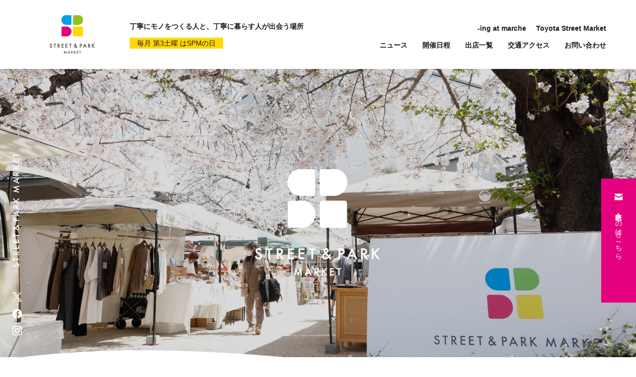

--- FILE ---
content_type: text/html; charset=UTF-8
request_url: https://toyota-machinaka.com/sp-market/
body_size: 86143
content:

<!DOCTYPE html>
<html>
<head>
    <meta charset="utf-8"/>    <meta http-equiv="X-UA-Compatible" content="IE=edge">
    <meta charset="utf-8">
    <meta name="viewport" content="width=device-width,user-scalable=yes,initial-scale=1">
        <title>【公式】STREET & PARK MARKET（ストリートアンドパークマーケット）</title>
    <meta name="description" content="">
    <meta name="keywords" content="">

    <link href="/favicon.ico" type="image/x-icon" rel="icon"/><link href="/favicon.ico" type="image/x-icon" rel="shortcut icon"/>
    <link rel="stylesheet" href="https://fonts.googleapis.com/css2?family=Lato&family=Noto+Sans+JP:wght@300;700&display=swap"/>    <link rel="stylesheet" href="/sp-market/assets/css/html5reset.css"/>    <link rel="stylesheet" href="/sp-market/assets/css/style.css"/>    <link rel="stylesheet" href="/sp-market/assets/slick/slick.css"/>    <link rel="stylesheet" href="/sp-market/assets/slick/slick-theme.css"/>    <link rel="stylesheet" href="/sp-market/assets/colorbox/colorbox.css"/>    
    <link rel="stylesheet" href="/sp-market/assets/css/add.css"/>
        </head>

<body id="home">
<div id="fb-root"></div>
<script async defer crossorigin="anonymous" src="https://connect.facebook.net/ja_JP/sdk.js#xfbml=1&version=v9.0" nonce="7OhEwmhp"></script>

<a id="top"></a>
<header class="header">
  <div class="header-l">
        <h1 class="header-logo"><a href="/sp-market/"><img src="/sp-market/assets/img/common/logo_ph001.png" alt="STREET & PARK MARKET"></a></h1>
        <dl>
      <dt>丁寧にモノをつくる人と、丁寧に暮らす人が出会う場所</dt>
      <dd><span>毎月 第3土曜 はSPMの日</span></dd>
    </dl>
  </div>
  <div class="header-r">
    <ul class="header-link">
      <li><a href="/museum/" target="_blank">-ing at marche</a></li>
      <li><a href="/toyota/" target="_blank">Toyota Street Market</a></li>
    </ul>
    <nav class="gnav">
      <ul>
        <li><a href="/sp-market/#other">ニュース</a></li>
        <li><a href="/sp-market/#date">開催日程</a></li>
        <li><a href="/sp-market/#list">出店一覧</a></li>
        <li><a href="/sp-market/#access">交通アクセス</a></li>
        <li><a href="mailto:streetparkmarket@gmail.com">お問い合わせ</a></li>
      </ul>
    </nav>
  </div>
  <div class="sp-menu">
    <div class="header-menu">
      <p><span></span><span></span><span></span></p>
    </div>
  </div>
</header>
<!-- /header -->

<nav class="nav-menu">
  <div class="nav-menu-bg"></div>
  <div class="nav-menu-content">
    <div class="nav-menu-content-inner">
      <ul class="nav-menu-list">
        <li><a href="/sp-market/#other">ニュース</a></li>
        <li><a href="/sp-market/#date">開催日程</a></li>
        <li><a href="/sp-market/#list">出店一覧</a></li>
        <li><a href="/sp-market/opening/">出店申込</a></li>
        <li><a href="/sp-market/#access">交通アクセス</a></li>
        <li><a href="mailto:streetparkmarket@gmail.com">お問い合わせ</a></li>
      </ul>
      <p class="btn-close">close</p>
    </div>
  </div>
</nav>
<!-- /nav-menu -->

<div class="link-mail"> <a href="/sp-market/opening/">
  <div class="link-mail-inner">
    <div class="link-mail-txt">
      <p><span>出店申込みの方はこちら</span></p>
    </div>
  </div>
  </a> </div>
<!-- /link-mail-sec --> 


<section class="topimg-sec">
  <figure>
    <img src="/sp-market/assets/img/home/main_bg001.jpg" alt="STREET &amp; PARK MARKET" class="w100">
    <figcaption><img src="/sp-market/assets/img/home/main_h001.png" alt="STREET &amp; PARK MARKET"></figcaption>
  </figure>
  <div class="topimg-left">
    <h2 class="home-logo"><img src="/sp-market/assets/img/common/logo_h003.png" alt="STREET &amp; PARK MARKET"></h2>
    <ul>
      <li><a href="https://x.com/sp_mkt" target="_blank" rel="noopener"><img src="/sp-market/assets/img/common/icon_sns_w_03.png" alt="X" class="opacity"></a></li>
      <li><a href="https://www.facebook.com/nStreetParkMarket" target="_blank" rel="noopener"><img src="/sp-market/assets/img/common/icon_sns_w_04.png" alt="Facebook" class="opacity"></a></li>
      <li><a href="https://www.instagram.com/markettoyota/" target="_blank" rel="noopener"><img src="/sp-market/assets/img/common/icon_sns_w_05.png" alt="Instagram" class="opacity"></a></li>
    </ul>
  </div>
</section>
<!-- /topimg-sec -->

<section class="spm-sec">
  <div class="inner">
    <h2 class="spm-ttl"><img src="/sp-market/assets/img/home/spm_h001.png" alt="Street & Park Market"></h2>
    <h3 class="spm-subttl">丁寧にモノをつくる人と丁寧に暮らす人が出会う場所</h3>
    <p>手仕事で丁寧につくられた雑貨とともに暮らす。<br>
    自然の中で丹念に育てられた野菜や果物を選ぶ。<br>
    素材から探求したこだわりの料理を楽しむ。<br>
    丁寧にモノをつくる人と丁寧に暮らす人が出会う場所。<br>
    そんな場所になるようなMARKETを目指しています。</p>
  </div>
</section>
<!-- /spm-sec -->

<section id="date" class="date-sec">
  <div class="date-inner">
    <dl>
      <dt>毎月第3土曜日</dt>
      <dd>10:00～15:00　※雨天決行<br>
        会場： 桜城址公園、豊田参合館1Fアトリウム<br class="only-sp">
        ※会場が都度、変更追加になる場合があります。</dd>
    </dl>
    <!-- <p>主催： 豊田市中心市街地活性化協議会（TCCM）<br>
      運営：STREET&PARK PROJECT （豊田まちづくり株式会社）<br>
      問合せ：一般社団法人ＴＣＣＭ　<br class="only-sp">
      〒471-0025 豊田市西町1-200 豊田参合館1F <br class="only-sp">
      TEL 0565-47-7007</p> -->
  </div>
</section>
<!-- /date-sec -->

<section class="schedule-sec">
  <div class="inner">
    <h2 class="schedule-ttl"><img src="/sp-market/assets/img/home/schedule_h001.png" alt="Schedule"></h2>
    <h3 class="schedule-subttl">開催予定</h3>
    <ul class="schedule-list">
            <li>
                <figure><img src="/upload/markets/large/99503838168d64912d012a.jpg" srcset="/upload/markets/large/99503838168d64912d012a.jpg 1x, /upload/markets/large/99503838168d64912d012a.jpg 2x" alt="" class="img_width_max"></figure>
                <div class="schedule-list-inner">
          <h4 class="schedule-list-ttl">STREET＆PARK MARKET</h4>
          <p class="schedule-list-date">2026.02.21 <span>SAT</span></p>
          <p class="schedule-list-time">10:00-15:00</p>
          <div class="schedule-list-link">
            <p><a href="#list" data-tab="1">出店一覧</a></p>
                        <p><a>出店者追加募集中</a></p>
                      </div>
          <!-- <dl>
            <dt>会場
            </dt>
            <dd>桜城址公園<br>※会場が都度、変更追加になる場合があります。</dd>
          </dl>
          <dl>
            <dt>主催</dt>
            <dd>豊田市中心市街地活性化協議会（TCCM）</dd>
          </dl>
          <dl>
            <dt>運営</dt>
            <dd>STREET&PARK PROJECT </dd>
          </dl>
          <dl>
            <dt>問合せ</dt>
            <dd>一般社団法人ＴＣＣＭ<br>
              〒471-0025 豊田市西町1-200 豊田参合館1F TEL 0565-47-7007</dd>
          </dl> -->
        </div>
      </li>
            <li>
                <figure><img src="/upload/markets/large/1819457476695cc26771721.jpg" srcset="/upload/markets/large/1819457476695cc26771721.jpg 1x, /upload/markets/large/1819457476695cc26771721.jpg 2x" alt="" class="img_width_max"></figure>
                <div class="schedule-list-inner">
          <h4 class="schedule-list-ttl">STREET＆PARK MARKET</h4>
          <p class="schedule-list-date">2026.03.21 <span>SAT</span></p>
          <p class="schedule-list-time">10:00-15:00</p>
          <div class="schedule-list-link">
            <p><a href="#list" data-tab="2">出店一覧</a></p>
                      </div>
          <!-- <dl>
            <dt>会場
            </dt>
            <dd>桜城址公園<br>※会場が都度、変更追加になる場合があります。</dd>
          </dl>
          <dl>
            <dt>主催</dt>
            <dd>豊田市中心市街地活性化協議会（TCCM）</dd>
          </dl>
          <dl>
            <dt>運営</dt>
            <dd>STREET&PARK PROJECT </dd>
          </dl>
          <dl>
            <dt>問合せ</dt>
            <dd>一般社団法人ＴＣＣＭ<br>
              〒471-0025 豊田市西町1-200 豊田参合館1F TEL 0565-47-7007</dd>
          </dl> -->
        </div>
      </li>
            <li>
                <figure><img src="/upload/markets/large/1864723670697068cb4b634.jpg" srcset="/upload/markets/large/1864723670697068cb4b634.jpg 1x, /upload/markets/large/1864723670697068cb4b634.jpg 2x" alt="" class="img_width_max"></figure>
                <div class="schedule-list-inner">
          <h4 class="schedule-list-ttl">STREET＆PARK MARKET</h4>
          <p class="schedule-list-date">2026.04.18 <span>SAT</span></p>
          <p class="schedule-list-time">10:00-15:00</p>
          <div class="schedule-list-link">
            <p><a href="#list" data-tab="3">出店一覧</a></p>
                      </div>
          <!-- <dl>
            <dt>会場
            </dt>
            <dd>桜城址公園<br>※会場が都度、変更追加になる場合があります。</dd>
          </dl>
          <dl>
            <dt>主催</dt>
            <dd>豊田市中心市街地活性化協議会（TCCM）</dd>
          </dl>
          <dl>
            <dt>運営</dt>
            <dd>STREET&PARK PROJECT </dd>
          </dl>
          <dl>
            <dt>問合せ</dt>
            <dd>一般社団法人ＴＣＣＭ<br>
              〒471-0025 豊田市西町1-200 豊田参合館1F TEL 0565-47-7007</dd>
          </dl> -->
        </div>
      </li>
          </ul>
  </div>
</section>
<!-- /schedule-sec -->

<section id="list" class="shoplist-sec">
  <div class="inner">
    <h2 class="shoplist-ttl"><img src="/sp-market/assets/img/home/shoplist_h001.png" alt="Shop List"></h2>
    <h3 class="shoplist-subttl">出店一覧</h3>
    <ul class="datenav">
            <li>02.21 SAT 開催</li>
            <li>03.21 SAT 開催</li>
            <li>04.18 SAT 開催</li>
          </ul>
    <!-- /datenav -->
    
    <div class="datecontents">
            <div class="tabdate active">
        <ul class="catenav">
          <li>ALL</li>
                    <li>アート＆クラフト</li>
                    <li>フード</li>
                    <li>アンティーク</li>
                    <li>ファーム</li>
                    <li>ワークショップ</li>
                    <li>リラクゼーション</li>
                  </ul>
        <!-- /catenav -->
        <div class="catecontents">
          <div class="tabcate active">
                        
                        <div style="margin-bottom: 5%; text-align: center; font-weight: bold; font-size: 190%;">桜城址公園</div>
                        <ul class="shoplist-list">
                            
                            
              <li data-cat="2">
                                <figure>
                                                                    <a href="/upload/spmarkets/large/1053520085f91163def595.jpg">
                            <img src="/upload/spmarkets/retina/1053520085f91163def595.jpg" alt="洋食家キッチンピグレット">
                        </a>
                                                                                            <a href="/upload/spmarkets/large/43697559363182c3309c58.jpg"></a>
                                                                                            <a href="/upload/spmarkets/large/20723551555fbf2eeece733.jpg"></a>
                                                                                            <a href="/upload/spmarkets/large/1885897722667bcdfb31c57.jpg"></a>
                                                                                            <a href="/upload/spmarkets/large/10020751206494f8dc26867.jpg"></a>
                                                            </figure>
                                
                                <div class="list-category">
                                    <p>
                    フード                  </p>
                                  </div>
                                
                <h4 class="list-ttl">洋食家Kitchen Piglet</h4>
                <p class="list-txt">知多半島の食材でお作りする
お弁当　お惣菜　レトルト惣菜　
を扱う洋食料理店です

化学調味料や保存料　人工甘味料は使わず
食材の味を引き出して作る料理を
お楽しみ下さいませ

夏はお弁当販売は休止しています。</p>
                <div class="list-sns">
                                                                                                      <p>
                        <a href="https://www.instagram.com/kitchenpigletman/" target="_blank" rel="noopener">
                                                <img src="/sp-market/assets/img/common/icon_sns_b_05.png" alt="インスタグラム"></a>
                      </p>
                                                                                                                                                                                </div>
              </li>
                            
                            
              <li data-cat="2">
                                <figure>
                                                                    <a href="/upload/spmarkets/large/1731927360667e21dd6265d.jpg">
                            <img src="/upload/spmarkets/retina/1731927360667e21dd6265d.jpg" alt="">
                        </a>
                                                                                            <a href="/upload/spmarkets/large/635326036628da3143dda1.jpeg"></a>
                                                                                            <a href="/upload/spmarkets/large/38184240628da30f2b105.jpeg"></a>
                                                                                            <a href="/upload/spmarkets/large/1705859297628da32bb98f3.jpg"></a>
                                                                                            <a href="/upload/spmarkets/large/24803472362d8e9fc9078b.jpg"></a>
                                                                                            <a href="/upload/spmarkets/large/83352167616e6cc3213d8.jpeg"></a>
                                                                                            <a href="/upload/spmarkets/large/936037297628da33e901f2.jpg"></a>
                                                            </figure>
                                
                                <div class="list-category">
                                    <p>
                    フード                  </p>
                                  </div>
                                
                <h4 class="list-ttl">手作りお漬物　井川商店
</h4>
                <p class="list-txt">素材の味を生かした手作りお漬物
</p>
                <div class="list-sns">
                                                              <p>
                        <a href="https://www.instagram.com/ikawashoten/" target="_blank" rel="noopener">
                                                <img src="/sp-market/assets/img/common/icon_sns_b_05.png" alt="インスタグラム"></a>
                      </p>
                                                                                    <p>
                        <a href=" https://ikawa-tsukemono.net" target="_blank" rel="noopener">
                                                <img src="/sp-market/assets/img/common/icon_sns_b_01.png" alt="ホームページ"></a>
                      </p>
                                                                                                                                                                                </div>
              </li>
                            
                            
              <li data-cat="2">
                                <figure>
                                                                    <a href="/upload/spmarkets/large/1563604365612c2f86e843e.jpg">
                            <img src="/upload/spmarkets/retina/1563604365612c2f86e843e.jpg" alt="">
                        </a>
                                                                                            <a href="/upload/spmarkets/large/20989869216073b75410ae1.jpg"></a>
                                                                                            <a href="/upload/spmarkets/large/530871815604ae69d6db5c.jpg"></a>
                                                                                            <a href="/upload/spmarkets/large/183920109565b4930542a65.jpg"></a>
                                                                                            <a href="/upload/spmarkets/large/9958446595fb7327407b1a.jpg"></a>
                                                            </figure>
                                
                                <div class="list-category">
                                    <p>
                    フード                  </p>
                                  </div>
                                
                <h4 class="list-ttl">とうふ屋しろ</h4>
                <p class="list-txt">昔ながらの製法にこだわり、1丁1丁に心を込めて作ります。
にがりは、国産の天然にがりを使用。
五種類を独自にブレンドし、それぞれの豆腐に合わせ微調整しております。</p>
                <div class="list-sns">
                                                              <p>
                        <a href="http://www.tofuya-siro.com/" target="_blank" rel="noopener">
                                                <img src="/sp-market/assets/img/common/icon_sns_b_01.png" alt="ホームページ"></a>
                      </p>
                                                                                    <p>
                        <a href="https://ameblo.jp/tofuya-siro/" target="_blank" rel="noopener">
                                                <img src="/sp-market/assets/img/common/icon_sns_b_02.png" alt="ブログ"></a>
                      </p>
                                                                                    <p>
                        <a href="https://www.facebook.com/tofuya.siro/" target="_blank" rel="noopener">
                                                <img src="/sp-market/assets/img/common/icon_sns_b_04.png" alt="Facebook"></a>
                      </p>
                                                                                                                                        </div>
              </li>
                            
                            
              <li data-cat="2">
                                <figure>
                                                                    <a href="/upload/spmarkets/large/1168652420695e06b295dd1.jpeg">
                            <img src="/upload/spmarkets/retina/1168652420695e06b295dd1.jpeg" alt="">
                        </a>
                                                                                            <a href="/upload/spmarkets/large/6585345166864daff1a2a1.jpeg"></a>
                                                                                            <a href="/upload/spmarkets/large/14918327196033535245283.jpeg"></a>
                                                                                            <a href="/upload/spmarkets/large/1342821629628da3b7d3f8a.jpg"></a>
                                                                                            <a href="/upload/spmarkets/large/722178154628da3a72008f.jpeg"></a>
                                                                                            <a href="/upload/spmarkets/large/1793582809628da3b40f0cd.jpg"></a>
                                                            </figure>
                                
                                <div class="list-category">
                                    <p>
                    フード                  </p>
                                  </div>
                                
                <h4 class="list-ttl">晴と褻</h4>
                <p class="list-txt">「ケ（日常）の日おやつ」をコンセプトに、ふと思い出してまた食べたくなる味を目指しています。
素材の味を大切にした焼き菓子やケーキをご用意します。
寒さに強張る体と心をほぐしに、ぜひお越しください</p>
                <div class="list-sns">
                                                              <p>
                        <a href="https://www.instagram.com/haretoke.okashi/" target="_blank" rel="noopener">
                                                <img src="/sp-market/assets/img/common/icon_sns_b_05.png" alt="インスタグラム"></a>
                      </p>
                                                                                                                                                                                                                        </div>
              </li>
                            
                            
              <li data-cat="1">
                                <figure>
                                                                    <a href="/upload/spmarkets/large/9411440236170fe0e23729.jpeg">
                            <img src="/upload/spmarkets/retina/9411440236170fe0e23729.jpeg" alt="">
                        </a>
                                                                                            <a href="/upload/spmarkets/large/1935903574628db39cf405a.jpeg"></a>
                                                                                            <a href="/upload/spmarkets/large/191770512167f63dee99edf.jpeg"></a>
                                                                                            <a href="/upload/spmarkets/large/68519567665b0bf9ecd4e9.jpeg"></a>
                                                                                            <a href="/upload/spmarkets/large/126015685365b4942cbcd7a.jpg"></a>
                                                                                            <a href="/upload/spmarkets/large/194949433362d8eab805877.jpeg"></a>
                                                                                            <a href="/upload/spmarkets/large/1026747258638b0fe75b68a.jpeg"></a>
                                                                                            <a href="/upload/spmarkets/large/934295905628db390355bc.jpeg"></a>
                                                                                            <a href="/upload/spmarkets/large/21386305615f91174838d25.jpg"></a>
                                                                                            <a href="/upload/spmarkets/large/1222615292619dd479440a7.jpg"></a>
                                                                                            <a href="/upload/spmarkets/large/1610313316073b7ac7b952.jpeg"></a>
                                                                                            <a href="/upload/spmarkets/large/1181810032628db3a9e4a89.jpeg"></a>
                                                                                            <a href="/upload/spmarkets/large/473261262628db3aa98e99.jpeg"></a>
                                                            </figure>
                                
                                <div class="list-category">
                                    <p>
                    アート＆クラフト                  </p>
                                  </div>
                                
                <h4 class="list-ttl">cherche*</h4>
                <p class="list-txt">心地よさにこだわり リネンやコットンのナチュラル素材で大人服を製作しています。
リバティ、ミナペルホネンのファブリックで布小物も作っています。
お気に入りをみつけていただけたらうれしいです。</p>
                <div class="list-sns">
                                                              <p>
                        <a href="https://instagram.com/cherche1017/" target="_blank" rel="noopener">
                                                <img src="/sp-market/assets/img/common/icon_sns_b_05.png" alt="インスタグラム"></a>
                      </p>
                                                                                                                                                                                                                        </div>
              </li>
                            
                            
              <li data-cat="1">
                                <figure>
                                                                    <a href="/upload/spmarkets/large/145384530167ab10e2b8264.jpeg">
                            <img src="/upload/spmarkets/retina/145384530167ab10e2b8264.jpeg" alt="">
                        </a>
                                                                                            <a href="/upload/spmarkets/large/1222503305666a8abe582b2.jpg"></a>
                                                                                            <a href="/upload/spmarkets/large/205187489965b8a463b872f.jpeg"></a>
                                                                                            <a href="/upload/spmarkets/large/5092118164e450d024e6b.jpeg"></a>
                                                                                            <a href="/upload/spmarkets/large/1984675540639409888e636.jpeg"></a>
                                                                                            <a href="/upload/spmarkets/large/1528143601631826316b280.jpeg"></a>
                                                                                            <a href="/upload/spmarkets/large/100847134060b4309c176b7.jpeg"></a>
                                                                                            <a href="/upload/spmarkets/large/884495588606a7a8dec50e.jpeg"></a>
                                                                                            <a href="/upload/spmarkets/large/1104734337628dc9517d978.jpeg"></a>
                                                                                            <a href="/upload/spmarkets/large/1656693395628dc975658c5.jpeg"></a>
                                                                                            <a href="/upload/spmarkets/large/1412424370628dc97aa2dd2.jpg"></a>
                                                                                            <a href="/upload/spmarkets/large/887236553628dc9857ced4.jpeg"></a>
                                                                                            <a href="/upload/spmarkets/large/807509009683fe3a284c1d.jpg"></a>
                                                            </figure>
                                
                                <div class="list-category">
                                    <p>
                    アート＆クラフト                  </p>
                                  </div>
                                
                <h4 class="list-ttl">Sorte_mm</h4>
                <p class="list-txt">手作りの純銀アクセサリーをメインに
シルバーアクセサリーや淡水パール、天然石を使用したハンドメイドアクセサリーを取り揃えております。</p>
                <div class="list-sns">
                                                              <p>
                        <a href="https://www.instagram.com/sorte_mm/" target="_blank" rel="noopener">
                                                <img src="/sp-market/assets/img/common/icon_sns_b_05.png" alt="インスタグラム"></a>
                      </p>
                                                                                                                                                                                                                        </div>
              </li>
                            
                            
              <li data-cat="1">
                                <figure>
                                                                    <a href="/upload/spmarkets/large/200325212868d62ca9727aa.jpg">
                            <img src="/upload/spmarkets/retina/200325212868d62ca9727aa.jpg" alt="">
                        </a>
                                                                                            <a href="/upload/spmarkets/large/20277421386787777e8fae9.jpeg"></a>
                                                                                            <a href="/upload/spmarkets/large/9871418965d5ba7010496.jpeg"></a>
                                                                                            <a href="/upload/spmarkets/large/163350608465b494b7158ac.jpg"></a>
                                                                                            <a href="/upload/spmarkets/large/2116431406683fe33e944f2.jpg"></a>
                                                                                            <a href="/upload/spmarkets/large/1404357764628db40809f2a.jpeg"></a>
                                                                                            <a href="/upload/spmarkets/large/10620389776296fa1f76b7f.jpeg"></a>
                                                            </figure>
                                
                                <div class="list-category">
                                    <p>
                    アート＆クラフト                  </p>
                                  </div>
                                
                <h4 class="list-ttl">Ambre</h4>
                <p class="list-txt">通園通学グッズや布小物を作っています。
子育て経験から生まれた便利なもの、可愛いものをお届けします。

・はしセット袋、ランチョンマットなど通園通学グッズ
・ワンピースでも使えるゴムベルト付きの移動ポケット
・ベビーギフトにおすすめのガーゼケットや、スタイ
・お人形(メルちゃん、ソランちゃん、ネネちゃん)の服

など、いろいろ作っています。

インスタグラムでは販売予定のものなど最新情報を載せています。
-----
・26cmサイズ(メルちゃん、ソランちゃんなど)のドール服
・通園通学グッズ(巾着袋、ランチョンマット、レッスンバッグ、シューズバッグ、ゴムベルト付きの移動ポケット、給食帽子、水筒の肩紐カバーなど)
・ベビースタイ、六重織ガーゼケット、ガーゼハンカチ</p>
                <div class="list-sns">
                                                              <p>
                        <a href="https://www.instagram.com/ambre0217" target="_blank" rel="noopener">
                                                <img src="/sp-market/assets/img/common/icon_sns_b_05.png" alt="インスタグラム"></a>
                      </p>
                                                                                                                                                                                                                        </div>
              </li>
                            
                            
              <li data-cat="1">
                                <figure>
                                                                    <a href="/upload/spmarkets/large/102318836067aed62f922b6.jpeg">
                            <img src="/upload/spmarkets/retina/102318836067aed62f922b6.jpeg" alt="">
                        </a>
                                                                                            <a href="/upload/spmarkets/large/16395885667a315099746a.jpg"></a>
                                                                                            <a href="/upload/spmarkets/large/182632757465bc75577b398.jpeg"></a>
                                                                                            <a href="/upload/spmarkets/large/745248707643c1186dd64a.jpeg"></a>
                                                                                            <a href="/upload/spmarkets/large/4128254696375d2f76486c.jpeg"></a>
                                                                                            <a href="/upload/spmarkets/large/15649688906344db652fceb.jpeg"></a>
                                                                                            <a href="/upload/spmarkets/large/187563173160b5e0e16102b.jpeg"></a>
                                                                                            <a href="/upload/spmarkets/large/21235430875f9119644b958.jpg"></a>
                                                            </figure>
                                
                                <div class="list-category">
                                    <p>
                    アート＆クラフト                  </p>
                                  </div>
                                
                <h4 class="list-ttl">雑貨店Ho-biya</h4>
                <p class="list-txt">そのときその瞬間に思い浮かんだデザインを形にした真鍮アクセサリーとおしゃれに着こなすリネンエプロンや割烹着がオススメです。そして、季節に合わせた雑貨もオススメです。</p>
                <div class="list-sns">
                                                              <p>
                        <a href="https://www.instagram.com/gohoubi" target="_blank" rel="noopener">
                                                <img src="/sp-market/assets/img/common/icon_sns_b_05.png" alt="インスタグラム"></a>
                      </p>
                                                                                    <p>
                        <a href="https://ho-biya.jimdofree.com/" target="_blank" rel="noopener">
                                                <img src="/sp-market/assets/img/common/icon_sns_b_01.png" alt="ホームページ"></a>
                      </p>
                                                                                                                                                                                </div>
              </li>
                            
                            
              <li data-cat="1">
                                <figure>
                                                                    <a href="/upload/spmarkets/large/2014053697695cbf865f943.jpg">
                            <img src="/upload/spmarkets/retina/2014053697695cbf865f943.jpg" alt="">
                        </a>
                                                                                            <a href="/upload/spmarkets/large/429872241654602fb93f56.jpeg"></a>
                                                                                            <a href="/upload/spmarkets/large/248050713640973f38f24e.jpeg"></a>
                                                                                            <a href="/upload/spmarkets/large/4817800466822e0ae10417.jpg"></a>
                                                                                            <a href="/upload/spmarkets/large/9283338736904543431a45.jpg"></a>
                                                                                            <a href="/upload/spmarkets/large/1753038751673d58444d7be.jpeg"></a>
                                                                                            <a href="/upload/spmarkets/large/870208427621f01bbefbcd.jpeg"></a>
                                                                                            <a href="/upload/spmarkets/large/129326268768b645dfaaab1.jpg"></a>
                                                                                            <a href="/upload/spmarkets/large/1675606392684d1ab7a0eb2.jpg"></a>
                                                                                            <a href="/upload/spmarkets/large/782542437673c1828b6903.jpg"></a>
                                                                                            <a href="/upload/spmarkets/large/98280968667a1cd5c6a7cc.jpeg"></a>
                                                                                            <a href="/upload/spmarkets/large/1802244265663f08802394e.jpeg"></a>
                                                                                            <a href="/upload/spmarkets/large/106613018967958b556da5d.jpg"></a>
                                                                                            <a href="/upload/spmarkets/large/8540885166fb62da147e0.jpg"></a>
                                                                                            <a href="/upload/spmarkets/large/120078571960e2b54d9dee4.jpeg"></a>
                                                                                            <a href="/upload/spmarkets/large/16646072765fb72792ae96c.jpg"></a>
                                                                                            <a href="/upload/spmarkets/large/91186350665711f80202c6.jpeg"></a>
                                                                                            <a href="/upload/spmarkets/large/186998462463edbc086e7ff.jpg"></a>
                                                                                            <a href="/upload/spmarkets/large/29350361267a312da6c6a3.jpg"></a>
                                                            </figure>
                                
                                <div class="list-category">
                                    <p>
                    アート＆クラフト                  </p>
                                  </div>
                                
                <h4 class="list-ttl">リサイクルガラス工房cocoro</h4>
                <p class="list-txt">廃ビンを溶かして作品を作っています。
リサイクル100%のエコで温かみのあるガラスをお楽しみください。
季節物のガラス、一輪挿しやことり、アクセサリーが並びます♪</p>
                <div class="list-sns">
                                                              <p>
                        <a href="http://cocoroglass.boo.jp/" target="_blank" rel="noopener">
                                                <img src="/sp-market/assets/img/common/icon_sns_b_01.png" alt="ホームページ"></a>
                      </p>
                                                                                    <p>
                        <a href="https://www.instagram.com/cocoroglass/" target="_blank" rel="noopener">
                                                <img src="/sp-market/assets/img/common/icon_sns_b_05.png" alt="インスタグラム"></a>
                      </p>
                                                                                    <p>
                        <a href="https://www.facebook.com/cocoronoglass" target="_blank" rel="noopener">
                                                <img src="/sp-market/assets/img/common/icon_sns_b_04.png" alt="Facebook"></a>
                      </p>
                                                                                                                                        </div>
              </li>
                            
                            
              <li data-cat="1">
                                <figure>
                                                                    <a href="/upload/spmarkets/large/1292830544683fe12679e75.jpg">
                            <img src="/upload/spmarkets/retina/1292830544683fe12679e75.jpg" alt="">
                        </a>
                                                                                            <a href="/upload/spmarkets/large/79353475367a314a5bd60f.jpg"></a>
                                                                                            <a href="/upload/spmarkets/large/23707271260dac814eb35a.jpg"></a>
                                                                                            <a href="/upload/spmarkets/large/73247218865b495446a05b.jpg"></a>
                                                                                            <a href="/upload/spmarkets/large/105704588667bd30a3d673.jpg"></a>
                                                                                            <a href="/upload/spmarkets/large/268985391643c1245d8eba.jpg"></a>
                                                                                            <a href="/upload/spmarkets/large/54405972067a313598c544.jpg"></a>
                                                                                            <a href="/upload/spmarkets/large/128174032363e1df286b225.jpg"></a>
                                                                                            <a href="/upload/spmarkets/large/1699954044637eb61e1ca0b.jpg"></a>
                                                                                            <a href="/upload/spmarkets/large/9922509116397d21ccf38a.jpg"></a>
                                                                                            <a href="/upload/spmarkets/large/19408451646296f96108c90.jpg"></a>
                                                                                            <a href="/upload/spmarkets/large/333235537604ae2b2730cc.jpg"></a>
                                                                                            <a href="/upload/spmarkets/large/237141821600907345c979.jpg"></a>
                                                                                            <a href="/upload/spmarkets/large/19025051015f911cfd5efa3.jpg"></a>
                                                                                            <a href="/upload/spmarkets/large/14940715085fbef86ba61f7.jpg"></a>
                                                                                            <a href="/upload/spmarkets/large/178244207065878c0a49d02.jpg"></a>
                                                            </figure>
                                
                                <div class="list-category">
                                    <p>
                    アート＆クラフト                  </p>
                                  </div>
                                
                <h4 class="list-ttl">星空*chaton</h4>
                <p class="list-txt">A*chatonと星空ガラスのユニットです。
日常の暮しに馴染むような雑貨、アクセサリーを木工、ガラス、布で作っています。
お客様が使って、眺めて思わず笑顔になってしまうような作品をめざしています。
</p>
                <div class="list-sns">
                                                              <p>
                        <a href="http://instagram.com/a.chaton_sue" target="_blank" rel="noopener">
                                                <img src="/sp-market/assets/img/common/icon_sns_b_05.png" alt="インスタグラム"></a>
                      </p>
                                                                                    <p>
                        <a href="https://www.instagram.com/hoshizora.chaton/" target="_blank" rel="noopener">
                                                <img src="/sp-market/assets/img/common/icon_sns_b_05.png" alt="インスタグラム"></a>
                      </p>
                                                                                                                                                                                </div>
              </li>
                            
                            
              <li data-cat="1">
                                <figure>
                                                                    <a href="/upload/spmarkets/large/1996541356600905eeb1f63.jpeg">
                            <img src="/upload/spmarkets/retina/1996541356600905eeb1f63.jpeg" alt="">
                        </a>
                                                                                            <a href="/upload/spmarkets/large/146852085065b0b1fd2009a.jpeg"></a>
                                                                                            <a href="/upload/spmarkets/large/36219263463de14b838686.jpeg"></a>
                                                                                            <a href="/upload/spmarkets/large/658789663624be7101cf08.jpeg"></a>
                                                                                            <a href="/upload/spmarkets/large/800319354628dca5260d4e.jpeg"></a>
                                                                                            <a href="/upload/spmarkets/large/771818509619ddf20a4dc9.jpeg"></a>
                                                                                            <a href="/upload/spmarkets/large/92639346619ddf3013e24.jpeg"></a>
                                                                                            <a href="/upload/spmarkets/large/2034423601604ae300883ff.jpeg"></a>
                                                                                            <a href="/upload/spmarkets/large/497392467628dca6725279.jpeg"></a>
                                                                                            <a href="/upload/spmarkets/large/14591727885f911d6aee0cd.jpg"></a>
                                                                                            <a href="/upload/spmarkets/large/12395355375fbf4bd3ed13d.jpg"></a>
                                                            </figure>
                                
                                <div class="list-category">
                                    <p>
                    アート＆クラフト                  </p>
                                  </div>
                                
                <h4 class="list-ttl">tocare</h4>
                <p class="list-txt">ママになるまでの身体の変化や育児の大変さを自分で体験しましたがアクセサリーと出会ったことで自分らしいファッション、アクセサリーを身につけると幸せなことがとても増える事がわかりました！
その体験から『自分らしいオシャレを楽しみたいママのための抜け感がある一点物の天然石風アクセサリー』をコンセプトに一点一点心を込めてお作りしています。
自分の好きなファッションにtocareのアクセサリーを加えてオシャレを楽しみませんか？</p>
                <div class="list-sns">
                                                              <p>
                        <a href="https://www.instagram.com/tocare_accessories2" target="_blank" rel="noopener">
                                                <img src="/sp-market/assets/img/common/icon_sns_b_05.png" alt="インスタグラム"></a>
                      </p>
                                                                                                                                                                                                                        </div>
              </li>
                            
                            
              <li data-cat="1">
                                <figure>
                                                                    <a href="/upload/spmarkets/large/1028880481694a4572a64e2.jpeg">
                            <img src="/upload/spmarkets/retina/1028880481694a4572a64e2.jpeg" alt="">
                        </a>
                                                                                            <a href="/upload/spmarkets/large/20720069766cea9ca2794d.jpeg"></a>
                                                                                            <a href="/upload/spmarkets/large/82027675162ba9f3109065.jpeg"></a>
                                                                                            <a href="/upload/spmarkets/large/8756051535f9120503148a.jpg"></a>
                                                                                            <a href="/upload/spmarkets/large/86669691162a2ea09402b2.jpg"></a>
                                                            </figure>
                                
                                <div class="list-category">
                                    <p>
                    アート＆クラフト                  </p>
                                  </div>
                                
                <h4 class="list-ttl">Coma Coma.</h4>
                <p class="list-txt">毎日に彩りを添えられるパールアクセサリーをコンセプトに吟味した天然パールを自身で穴あけをおこなったりして作成をしています。 シンプルで上品なデイリーパールから個性的でエッジの効いたComa Coma.のパールアクセサリーは日常をちょっと贅沢に心地よく感じて頂けるように丁寧にお作りしています。</p>
                <div class="list-sns">
                                                              <p>
                        <a href="https://www.instagram.com/comacoma.accessory/" target="_blank" rel="noopener">
                                                <img src="/sp-market/assets/img/common/icon_sns_b_05.png" alt="インスタグラム"></a>
                      </p>
                                                                                    <p>
                        <a href="https://www.comacoma.net" target="_blank" rel="noopener">
                                                <img src="/sp-market/assets/img/common/icon_sns_b_01.png" alt="ホームページ"></a>
                      </p>
                                                                                                                                                                                </div>
              </li>
                            
                            
              <li data-cat="1">
                                <figure>
                                                                    <a href="/upload/spmarkets/large/236359421691fbf0d98543.jpg">
                            <img src="/upload/spmarkets/retina/236359421691fbf0d98543.jpg" alt="">
                        </a>
                                                                                            <a href="/upload/spmarkets/large/34847652265d5b8f8ae486.jpeg"></a>
                                                                                            <a href="/upload/spmarkets/large/4628219326409777c2732b.jpeg"></a>
                                                                                            <a href="/upload/spmarkets/large/185224770767495316db20c.jpeg"></a>
                                                                                            <a href="/upload/spmarkets/large/1573019333671f1f6d4f22f.jpg"></a>
                                                                                            <a href="/upload/spmarkets/large/74358806065839cf5107a5.jpeg"></a>
                                                                                            <a href="/upload/spmarkets/large/1799614515654f2bc80f446.jpg"></a>
                                                                                            <a href="/upload/spmarkets/large/7729123706073c4d04a6e1.jpeg"></a>
                                                                                            <a href="/upload/spmarkets/large/17289658366033516743bfb.jpeg"></a>
                                                            </figure>
                                
                                <div class="list-category">
                                    <p>
                    アート＆クラフト                  </p>
                                  </div>
                                
                <h4 class="list-ttl">吹きガラス工芸　くぷるぷ</h4>
                <p class="list-txt">リサイクルガラスを使って吹きガラスでグラスや一輪挿し、動物や果物の置物を作っています。リサイクルガラス特有の少し青味がかった色合いやぽってりした触り心地を感じていただけたらうれしいです。
トンボ玉も始めました。
森のちびっこ動物、木の実のアクセサリーを制作しています</p>
                <div class="list-sns">
                                                              <p>
                        <a href="https://www.instagram.com/cupu_lupu" target="_blank" rel="noopener">
                                                <img src="/sp-market/assets/img/common/icon_sns_b_05.png" alt="インスタグラム"></a>
                      </p>
                                                                                                                                                                                                                        </div>
              </li>
                            
                            
              <li data-cat="1">
                                <figure>
                                                                    <a href="/upload/spmarkets/large/417295742685361f98fd6d.jpg">
                            <img src="/upload/spmarkets/retina/417295742685361f98fd6d.jpg" alt="">
                        </a>
                                                                                            <a href="/upload/spmarkets/large/105223178665b492633094c.jpg"></a>
                                                                                            <a href="/upload/spmarkets/large/9406133467aeb5ffc7eea.jpg"></a>
                                                                                            <a href="/upload/spmarkets/large/1165961935619de9219d277.jpg"></a>
                                                                                            <a href="/upload/spmarkets/large/139356921865f950fe693ff.jpg"></a>
                                                                                            <a href="/upload/spmarkets/large/122953460dd6e7e17639.jpg"></a>
                                                                                            <a href="/upload/spmarkets/large/22342268619de92274f2c.jpg"></a>
                                                            </figure>
                                
                                <div class="list-category">
                                    <p>
                    アート＆クラフト                  </p>
                                  </div>
                                
                <h4 class="list-ttl">The  Enne.</h4>
                <p class="list-txt">The Enne.（ザ エンネ）

本革や本革+異素材で服飾小物やインテリア小物を作っています。

デザイン～型紙製作～買い付け～裁断～縫製～梱包まで全ての工程を１人で行っている為、たくさんのアイテムは作れませんが、1点1点丁寧を心掛けて作っています。


“ありそうでないもの”
“自分が使いたいと思えるもの”
“こんなものがあったら面白いな”

そんな思いをテーマに、型に囚われる事なく“楽しい”と“好き”の気持ちを大切にしながらデザインを考え、日々製作に励んでいます。</p>
                <div class="list-sns">
                                                              <p>
                        <a href="https://www.instagram.com/daisuke.214" target="_blank" rel="noopener">
                                                <img src="/sp-market/assets/img/common/icon_sns_b_05.png" alt="インスタグラム"></a>
                      </p>
                                                                                                                                                                                                                        </div>
              </li>
                            
                            
              <li data-cat="1">
                                <figure>
                                                                    <a href="/upload/spmarkets/large/1596170028667bd571061d6.jpg">
                            <img src="/upload/spmarkets/retina/1596170028667bd571061d6.jpg" alt="">
                        </a>
                                                                                            <a href="/upload/spmarkets/large/48350088364ea9e4d119e7.jpeg"></a>
                                                                                            <a href="/upload/spmarkets/large/1481755787656709e280f71.png"></a>
                                                                                            <a href="/upload/spmarkets/large/78809060364ea9e46516d7.jpeg"></a>
                                                            </figure>
                                
                                <div class="list-category">
                                    <p>
                    アート＆クラフト                  </p>
                                  </div>
                                
                <h4 class="list-ttl">紬</h4>
                <p class="list-txt">天然石90粒を使いフラーレンを作っています。フラーレンはお部屋を浄化したり、持つ人の成長速度をアップさせたり、外出時に携帯するとオーラを整えてくれたりします。身につけやすいようにアクセサリーを中心に製作しています。</p>
                <div class="list-sns">
                                                              <p>
                        <a href="https://bottle21gp.wixsite.com/fullerenetumugi/" target="_blank" rel="noopener">
                                                <img src="/sp-market/assets/img/common/icon_sns_b_01.png" alt="ホームページ"></a>
                      </p>
                                                                                    <p>
                        <a href="https://www.instagram.com/fullerene.tumugi" target="_blank" rel="noopener">
                                                <img src="/sp-market/assets/img/common/icon_sns_b_05.png" alt="インスタグラム"></a>
                      </p>
                                                                                                                                                                                </div>
              </li>
                            
                            
              <li data-cat="2">
                                <figure>
                                                                    <a href="/upload/spmarkets/large/17820308946748068fd67c9.jpeg">
                            <img src="/upload/spmarkets/retina/17820308946748068fd67c9.jpeg" alt="">
                        </a>
                                                            </figure>
                                
                                <div class="list-category">
                                    <p>
                    フード                  </p>
                                  </div>
                                
                <h4 class="list-ttl">Bré Bray（ブレイブレイ）</h4>
                <p class="list-txt">世界の街角の焼菓子</p>
                <div class="list-sns">
                                                              <p>
                        <a href="https://www.instagram.com/braybray_info/?locale=ja_JP" target="_blank" rel="noopener">
                                                <img src="/sp-market/assets/img/common/icon_sns_b_05.png" alt="インスタグラム"></a>
                      </p>
                                                                                                                                                                                                                        </div>
              </li>
                            
                            
              <li data-cat="2">
                                <figure>
                                                                    <a href="/upload/spmarkets/large/25976574368d1f62f2806b.jpeg">
                            <img src="/upload/spmarkets/retina/25976574368d1f62f2806b.jpeg" alt="">
                        </a>
                                                                                            <a href="/upload/spmarkets/large/195247955687b6b76941df.jpeg"></a>
                                                                                            <a href="/upload/spmarkets/large/127579979867f4e295e3375.jpeg"></a>
                                                                                            <a href="/upload/spmarkets/large/70109448267e3d59064a02.jpeg"></a>
                                                            </figure>
                                
                                <div class="list-category">
                                    <p>
                    フード                  </p>
                                  </div>
                                
                <h4 class="list-ttl">電車通りキトノコーヒー</h4>
                <p class="list-txt">コーヒーと切り絵、クラフト雑貨。ドリップコーヒーと自家焙煎豆をご提供します。コーヒーを味わいながら切り絵とアートをお楽しみください。産地を厳選した上質な生豆をしっかり手間をかけて焙煎しました。日々の暮らしの中で飲み続けているうちに良さを見つけてもらえるそんな日々珈琲をお届けしたいと思っています。</p>
                <div class="list-sns">
                                                              <p>
                        <a href="https://www.instagram.com/george_museum" target="_blank" rel="noopener">
                                                <img src="/sp-market/assets/img/common/icon_sns_b_05.png" alt="インスタグラム"></a>
                      </p>
                                                                                                                                                                                                                        </div>
              </li>
                            
                            
              <li data-cat="2">
                                <figure>
                                                                    <a href="/upload/spmarkets/large/96791103068f87e7e89af1.jpg">
                            <img src="/upload/spmarkets/retina/96791103068f87e7e89af1.jpg" alt="">
                        </a>
                                                            </figure>
                                
                                <div class="list-category">
                                    <p>
                    フード                  </p>
                                  </div>
                                
                <h4 class="list-ttl">S.un fleur</h4>
                <p class="list-txt">『一日一杯の健康美習慣』

体調に合わせた薬膳茶で
簡単健康美ケアを♪
ご自宅用パックもご購入いただけます。

小型犬用のハンドメイドウェアも
ご用意しておりますので
お気に入りを見つけて下さいね。</p>
                <div class="list-sns">
                                                              <p>
                        <a href="https://www.instagram.com/s.unfleur_111?igsh=MTU1Nnowdno3NHpocw==" target="_blank" rel="noopener">
                                                <img src="/sp-market/assets/img/common/icon_sns_b_05.png" alt="インスタグラム"></a>
                      </p>
                                                                                                                                                                                                                        </div>
              </li>
                            
                            
              <li data-cat="1">
                                <figure>
                                                                    <a href="/upload/spmarkets/large/166203597969508fc6e1c91.jpeg">
                            <img src="/upload/spmarkets/retina/166203597969508fc6e1c91.jpeg" alt="">
                        </a>
                                                            </figure>
                                
                                <div class="list-category">
                                    <p>
                    アート＆クラフト                  </p>
                                  </div>
                                
                <h4 class="list-ttl">mel-lon</h4>
                <p class="list-txt">ビンテージ・インポート・天然石を使ったアクセサリー。
明るく楽しい“色”を、大人でも楽しめるよう「シンプルさ」を大切にお作りしています。
「こんなの見たことない！」と思ってもらえるような、個性を大切にしたデザインを心がけています。</p>
                <div class="list-sns">
                                                              <p>
                        <a href="https://www.instagram.com/mellon.23?igsh=MXVqZ29jNXJmbTU5OQ%3D%3D&amp;utm_source=qr" target="_blank" rel="noopener">
                                                <img src="/sp-market/assets/img/common/icon_sns_b_05.png" alt="インスタグラム"></a>
                      </p>
                                                                                                                                                                                                                        </div>
              </li>
                            
                            
              <li data-cat="1">
                                <figure>
                                                                    <a href="/upload/spmarkets/large/18112448786961e835ad9d7.jpg">
                            <img src="/upload/spmarkets/retina/18112448786961e835ad9d7.jpg" alt="">
                        </a>
                                                            </figure>
                                
                                <div class="list-category">
                                    <p>
                    アート＆クラフト                  </p>
                                  </div>
                                
                <h4 class="list-ttl">AtelierToshindo</h4>
                <p class="list-txt">漆芸技法を用いた、現代的な木製カトラリーの出店を予定しています。
すべて手作業で、丁寧に仕上げております。
お気に入りの一本を、ぜひ見つけにいらして下さい。</p>
                <div class="list-sns">
                                                              <p>
                        <a href="https://www.instagram.com/at.toshindo/" target="_blank" rel="noopener">
                                                <img src="/sp-market/assets/img/common/icon_sns_b_05.png" alt="インスタグラム"></a>
                      </p>
                                                                                    <p>
                        <a href="https://attoshindo.base.shop/" target="_blank" rel="noopener">
                                                <img src="/sp-market/assets/img/common/icon_sns_b_01.png" alt="ホームページ"></a>
                      </p>
                                                                                                                                                                                </div>
              </li>
                            
                            
              <li data-cat="2">
                                <figure>
                                                                    <a href="/upload/spmarkets/large/3469406456965a48a7646b.jpeg">
                            <img src="/upload/spmarkets/retina/3469406456965a48a7646b.jpeg" alt="">
                        </a>
                                                            </figure>
                                
                                <div class="list-category">
                                    <p>
                    フード                  </p>
                                  </div>
                                
                <h4 class="list-ttl">宙coffee</h4>
                <p class="list-txt">焙煎はすべて手網で少量ずつ、丁寧に五感を感じながら仕上げています。店舗は持たず移動式のコーヒースタンドとして各地を巡っています。焙煎したての豆を使ったハンドドリップの一杯をお楽しみください。</p>
                <div class="list-sns">
                                                              <p>
                        <a href="https://www.instagram.com/sora_macoto2024?igsh=MTQzMWF6Zm0xZzBjYw%3D%3D&amp;utm_source=qr" target="_blank" rel="noopener">
                                                <img src="/sp-market/assets/img/common/icon_sns_b_05.png" alt="インスタグラム"></a>
                      </p>
                                                                                                                                                                                                                        </div>
              </li>
                          </ul>
                      </div>
          
          <!-- /tabcate -->
          <div class="tabcate">
            <ul class="shoplist-list">
            </ul>
          </div>
          <!-- /tabcate -->
          <div class="tabcate">
            <ul class="shoplist-list">
            </ul>
          </div>
          <!-- /tabcate -->
          <div class="tabcate">
            <ul class="shoplist-list">
            </ul>
          </div>
          <!-- /tabcate -->
          <div class="tabcate">
            <ul class="shoplist-list">
            </ul>
          </div>
          <!-- /tabcate -->
          <div class="tabcate">
            <ul class="shoplist-list">
            </ul>
          </div>
          <!-- /tabcate -->
          <div class="tabcate">
            <ul class="shoplist-list">
            </ul>
          </div>
          <!-- /tabcate -->
          
        </div>
        <!-- /catecontents --> 
        
      </div>
      <!-- /tabdate -->
            <div class="tabdate">
        <ul class="catenav">
          <li>ALL</li>
                    <li>アート＆クラフト</li>
                    <li>フード</li>
                    <li>アンティーク</li>
                    <li>ファーム</li>
                    <li>ワークショップ</li>
                    <li>リラクゼーション</li>
                  </ul>
        <!-- /catenav -->
        <div class="catecontents">
          <div class="tabcate active">
                      </div>
          
          <!-- /tabcate -->
          <div class="tabcate">
            <ul class="shoplist-list">
            </ul>
          </div>
          <!-- /tabcate -->
          <div class="tabcate">
            <ul class="shoplist-list">
            </ul>
          </div>
          <!-- /tabcate -->
          <div class="tabcate">
            <ul class="shoplist-list">
            </ul>
          </div>
          <!-- /tabcate -->
          <div class="tabcate">
            <ul class="shoplist-list">
            </ul>
          </div>
          <!-- /tabcate -->
          <div class="tabcate">
            <ul class="shoplist-list">
            </ul>
          </div>
          <!-- /tabcate -->
          <div class="tabcate">
            <ul class="shoplist-list">
            </ul>
          </div>
          <!-- /tabcate -->
          
        </div>
        <!-- /catecontents --> 
        
      </div>
      <!-- /tabdate -->
            <div class="tabdate">
        <ul class="catenav">
          <li>ALL</li>
                    <li>アート＆クラフト</li>
                    <li>フード</li>
                    <li>アンティーク</li>
                    <li>ファーム</li>
                    <li>ワークショップ</li>
                    <li>リラクゼーション</li>
                  </ul>
        <!-- /catenav -->
        <div class="catecontents">
          <div class="tabcate active">
                      </div>
          
          <!-- /tabcate -->
          <div class="tabcate">
            <ul class="shoplist-list">
            </ul>
          </div>
          <!-- /tabcate -->
          <div class="tabcate">
            <ul class="shoplist-list">
            </ul>
          </div>
          <!-- /tabcate -->
          <div class="tabcate">
            <ul class="shoplist-list">
            </ul>
          </div>
          <!-- /tabcate -->
          <div class="tabcate">
            <ul class="shoplist-list">
            </ul>
          </div>
          <!-- /tabcate -->
          <div class="tabcate">
            <ul class="shoplist-list">
            </ul>
          </div>
          <!-- /tabcate -->
          <div class="tabcate">
            <ul class="shoplist-list">
            </ul>
          </div>
          <!-- /tabcate -->
          
        </div>
        <!-- /catecontents --> 
        
      </div>
      <!-- /tabdate -->
            
    </div>
    <!-- /datecontents --> 
    
  </div>
</section>
<!-- /shoplist-sec -->

<!-- <section class="photo-sec">
  <div class="inner">
    <h2 class="photo-ttl"><img src="/sp-market/assets/img/home/photo_h001.png" alt="Photo Gallery"></h2>
    <h3 class="photo-subttl">フォトギャラリー</h3>
  </div>
  <div class="photo-slide">
    <ul>
      <li><img src="/sp-market/assets/img/home/photo_ph001.jpg" alt=""></li>
      <li><img src="/sp-market/assets/img/home/photo_ph002.jpg" alt=""></li>
      <li><img src="/sp-market/assets/img/home/photo_ph003.jpg" alt=""></li>
      <li><img src="/sp-market/assets/img/home/photo_ph004.jpg" alt=""></li>
      <li><img src="/sp-market/assets/img/home/photo_ph005.jpg" alt=""></li>
      <li><img src="/sp-market/assets/img/home/photo_ph006.jpg" alt=""></li> -->
      <!-- <li><img src="/sp-market/assets/img/home/photo_ph007.jpg" alt=""></li>
      <li><img src="/sp-market/assets/img/home/photo_ph008.jpg" alt=""></li>
      <li><img src="/sp-market/assets/img/home/photo_ph009.jpg" alt=""></li>
      <li><img src="/sp-market/assets/img/home/photo_ph010.jpg" alt=""></li>
      <li><img src="/sp-market/assets/img/home/photo_ph011.jpg" alt=""></li>
      <li><img src="/sp-market/assets/img/home/photo_ph012.jpg" alt=""></li>
      <li><img src="/sp-market/assets/img/home/photo_ph013.jpg" alt=""></li>
      <li><img src="/sp-market/assets/img/home/photo_ph014.jpg" alt=""></li> -->
    <!-- </ul>
    <div class="slide-btn">
      <p class="slide-prev"><img src="/sp-market/assets/img/common/prev_bt001.png" alt=""></p>
      <p class="slide-next"><img src="/sp-market/assets/img/common/next_bt001.png" alt=""></p>
    </div>
  </div>
</section> -->
<!-- /photo-sec -->

<section id="other" class="other-sec">
  <div class="inner">
    <div class="news-sec">
      <h2 class="news-ttl"><img src="/sp-market/assets/img/home/news_h001.png" alt="News"></h2>
      <p class="news-txt">コンテンツの更新や運営からのお知らせはこちらで確認できます</p>
      <ul>
          <li>
  <a href="/sp-market/news_detail/40/" class="p-news__link">        <figure><img src="/upload/marketnews/medium/16764179606792eb94ca685.png" alt=""></figure>
        <dl>
      <dt>【お客様へ】駐車場について</dt>
      <dd>2026.01.17 Sat</dd>
    </dl>
  </a></li>
  <li>
  <a href="/sp-market/news_detail/46/" class="p-news__link">        <figure><img src="/upload/marketnews/medium/203363644568930aa9db0fd.jpg" alt=""></figure>
        <dl>
      <dt>SAKURA PARK会場 出店者決定の皆様へ</dt>
      <dd>2025.08.06 Wed</dd>
    </dl>
  </a></li>
  <li>
  <a href="/sp-market/news_detail/45/" class="p-news__link">        <figure><img src="/upload/marketnews/medium/5959130636864c6ae3bc2c.jpg" alt=""></figure>
        <dl>
      <dt>8/16(土)の開催中止について</dt>
      <dd>2025.07.02 Wed</dd>
    </dl>
  </a></li>
  <li>
  <a href="/sp-market/news_detail/34/" class="p-news__link">        <figure><img src="/upload/marketnews/medium/2000949794666ba7079b2e3.jpg" alt=""></figure>
        <dl>
      <dt>【追加募集】2025年7月・8月開催分</dt>
      <dd>2025.06.25 Wed</dd>
    </dl>
  </a></li>
  <li>
  <a href="/sp-market/news_detail/42/" class="p-news__link">        <figure><img src="/upload/marketnews/medium/176278098968037b0ee8da1.jpg" alt=""></figure>
        <dl>
      <dt>7・8・9月の開催時間について</dt>
      <dd>2025.04.19 Sat</dd>
    </dl>
  </a></li>
  <li>
  <a href="/sp-market/news_detail/31/" class="p-news__link">        <figure><img src="/upload/marketnews/medium/244661027662f28a61030a.jpg" alt=""></figure>
        <dl>
      <dt>出店料のお支払い方法の変更について（1/22追記)</dt>
      <dd>2024.06.27 Thu</dd>
    </dl>
  </a></li>
      </ul>
    </div>
    <!-- /news-sec -->
    
    <div class="sns-sec">
      <h2 class="sns-ttl"><img src="/sp-market/assets/img/home/sns_h001.png" alt="SNS"></h2>
      <p class="sns-txt">SNSで最新のマーケット情報をチェック！</p>
      <div class="fb-page" data-href="https://www.facebook.com/nStreetParkMarket" data-tabs="timeline" data-width="450" data-height="" data-small-header="false" data-adapt-container-width="true" data-hide-cover="false" data-show-facepile="true"><blockquote cite="https://www.facebook.com/nStreetParkMarket" class="fb-xfbml-parse-ignore"><a href="https://www.facebook.com/nStreetParkMarket">STREET &amp; PARK MARKET</a></blockquote></div>
      <ul>
        <li><a href="https://x.com/sp_mkt" target="_blank" rel="noopener"><img src="/sp-market/assets/img/common/icon_sns_w_03.png" alt="X" class="opacity"></a></li>
        <li><a href="https://www.facebook.com/nStreetParkMarket" target="_blank" rel="noopener"><img src="/sp-market/assets/img/common/icon_sns_w_04.png" alt="Facebook" class="opacity"></a></li>
        <li><a href="https://www.instagram.com/markettoyota/" target="_blank" rel="noopener"><img src="/sp-market/assets/img/common/icon_sns_w_05.png" alt="Instagram" class="opacity"></a></li>
      </ul>
    </div>
    <!-- /sns-sec --> 
    
  </div>
</section>
<!-- /other-sec -->

<section id="access" class="access-sec">
  <div class="inner access-t">
    <h2 class="access-ttl"><img src="/sp-market/assets/img/home/access_h001.png" alt="Access"></h2>
    <h3 class="access-subttl">交通アクセス</h3>
    <p class="access-txt">STREET & PARK MARKET 会場までの<br class="only-sp">
      アクセスをチェック！</p>
  </div>
  <div class="map">
    <iframe src="https://www.google.com/maps/embed?pb=!1m18!1m12!1m3!1d3264.8916824166236!2d137.1577255510585!3d35.08443906997994!2m3!1f0!2f0!3f0!3m2!1i1024!2i768!4f13.1!3m3!1m2!1s0x6004a04177400783%3A0x4d56f5c74b287a3f!2z44CSNDcxLTAwMjQg5oSb55-l55yM6LGK55Sw5biC5YWD5Z-O55S677yR5LiB55uu77yV77yR!5e0!3m2!1sja!2sjp!4v1605067600681!5m2!1sja!2sjp" frameborder="0" style="border:0;" allowfullscreen="" aria-hidden="false" tabindex="0"></iframe>
  </div>
  <div class="inner access-b">
    <div class="access-box">
      <h4 class="box-ttl ico-access-01">車でお越しの方</h4>
      <dl>
        <dt>東名高速道路「豊田IC」より約20分 </dt>
        <dd>※専用の駐車場のご用意はございません。公園の駐車場をご利用ください。<br>
          ※数に限りがありますので、公共交通機関でお越しください。</dd>
      </dl>
    </div>
    <div class="access-box">
      <h4 class="box-ttl ico-access-02">電車でお越しの方</h4>
      <dl>
        <dt>地下鉄東山線、鶴舞線：名古屋方面から </dt>
        <dd>地下鉄東山線「名古屋」駅から「伏見」駅で地下鉄鶴舞線へ乗換え「赤池」駅で名鉄豊田線へ相互乗り入れで名鉄「豊田市」駅下車、徒歩約7分</dd>
        <dt>名鉄：名古屋方面から </dt>
        <dd>名鉄「名古屋」駅から名鉄名古屋本線「知立」駅で乗換え、名鉄「豊田市」駅下車、徒歩7分</dd>
      </dl>
    </div>
  </div>
</section>
<!-- /access-sec -->


<footer class="footer">
  <div class="inner">
    <p class="footer-logo"><a href="/sp-market/"><img src="/sp-market/assets/img/common/logo_ph002.png" alt="STREET &amp; PARK MARKET" class="opacity"></a></p>
    <div class="footer-box">
      <nav class="footer-nav">
        <ul>
          <li><a href="/sp-market/#other">ニュース</a></li>
          <li><a href="/sp-market/#date">開催日程</a></li>
          <li><a href="/sp-market/#list">出店一覧</a></li>
        </ul>
        <ul>
          <li><a href="/sp-market/#access">交通アクセス</a></li>
          <li><a href="/sp-market/opening">出店申込み</a></li>
          <li><a href="mailto:streetparkmarket@gmail.com">お問い合わせ</a></li>
        </ul>
      </nav>
      <div class="footer-txt">
        <dl>
          <dt>主催</dt>
          <dd>一般社団法人ＴＣＣＭ</dd>
        </dl>
        <dl>
          <dt>問合せ</dt>
          <dd>一般社団法人ＴＣＣＭ<br>
          〒471-0025豊田市西町1-200豊田参合館1F<br>TEL：0565-47-7007（平日 9：00～17：00）<br>EMAIL：streetparkmarket@gmail.com（専用メール）</dd>
        </dl>
        <dl>
          <dt>協力</dt>
          <dd> 一区自治区、二区東部自治区、<br>
          二区西部自治区、三区自治区、<br>
          桜町本通り商店街振興組合、<br>一番街商店街振興組合</dd>
        </dl>
      </div>
      <div class="footer-about">
        <dl>
          <dt>STREET &amp; PARK MARKETに<br class="only-sp">
            出店希望の方へ</dt>
          <dd>STREET &amp; PARK MARKETでは、一緒にマーケットを盛り上げてくださる出店者さんを募集しております。</dd>
        </dl>
        <p class="footer-mail"><a href="/sp-market/opening/"><span>出店申込みについてはこちら</span></a></p>
        <p class="footer-privacy"><a href="/sp-market/privacy">個人情報の取り扱いについて</a></p>
      </div>
    </div>
    <ul class="footer-sns">
      <li><a href="https://x.com/sp_mkt" target="_blank" rel="noopener"><img src="/sp-market/assets/img/common/icon_sns_b_03.png" alt="X" class="opacity"></a></li>
      <li><a href="https://www.facebook.com/nStreetParkMarket" target="_blank" rel="noopener"><img src="/sp-market/assets/img/common/icon_sns_b_04.png" alt="Facebook" class="opacity"></a></li>
      <li><a href="https://www.instagram.com/markettoyota/" target="_blank" rel="noopener"><img src="/sp-market/assets/img/common/icon_sns_b_05.png" alt="Instagram" class="opacity"></a></li>
      <li><a href="https://lin.ee/XAnaFB2"><img src="https://scdn.line-apps.com/n/line_add_friends/btn/ja.png" alt="友だち追加" height="36" border="0"></a></li>
    </ul>
    <p class="copy">&copy; STREET &amp; PARK MARKET.</p>
  </div>
</footer>
<!-- /footer -->

<aside id="to_top">ページの上部へ</aside>




<!-- Global site tag (gtag.js) - Google Analytics -->
<script async src="https://www.googletagmanager.com/gtag/js?id=UA-32906352-1"></script>
<script>
  window.dataLayer = window.dataLayer || [];
  function gtag(){dataLayer.push(arguments);}
  gtag('js', new Date());

  gtag('config', 'UA-32906352-1');
</script>


<script src="/sp-market/assets/js/jquery.min.js"></script><script src="/sp-market/assets/js/jquery.lib.js"></script><script src="/sp-market/assets/js/jquery.proj.js"></script><script src="/sp-market/assets/js/jquery.heightLine.js"></script><script src="/sp-market/assets/slick/slick.js"></script><script src="/sp-market/assets/colorbox/jquery.colorbox-min.js"></script>
</body>
</html>


--- FILE ---
content_type: text/css
request_url: https://toyota-machinaka.com/sp-market/assets/css/style.css
body_size: 40327
content:
@charset "UTF-8";
* { -webkit-box-sizing: border-box; -moz-box-sizing: border-box; box-sizing: border-box; word-break: break-all; }

html { font-size: 14px; }
@media screen and (max-width: 767px) { html { font-size: 3.5vw; } }

body { color: #221815; font-family: YuGothicM, YuGothic, "ヒラギノ角ゴ Pro", "Hiragino Kaku Gothic Pro", "メイリオ", "Meiryo", sans-serif; }

li { list-style: none; }

img { max-width: 100%; vertical-align: bottom; }

a { color: #221815; }
a:hover { text-decoration: none; }

button { padding: 0; border: none; background: none; font-size: 1rem; }

input[type="text"], input[type="password"], input[type="tel"], input[type="email"] { font-size: 1rem; }

.only-pc { display: block; }
@media screen and (max-width: 767px) { .only-pc { display: none; } }

.only-sp { display: none; }
@media screen and (max-width: 767px) { .only-sp { display: block; } }

img.only-pc, span.only-pc { display: inline; }
@media screen and (max-width: 767px) { img.only-pc, span.only-pc { display: none; } }
img.only-sp, span.only-sp { display: none; }
@media screen and (max-width: 767px) { img.only-sp, span.only-sp { display: inline; } }

table.only-pc { display: table; }
@media screen and (max-width: 767px) { table.only-pc { display: none; } }
table.only-sp { display: none; }
@media screen and (max-width: 767px) { table.only-sp { display: table; } }

.inner { max-width: 1140px; margin: 0 auto; padding: 0 20px; }
@media screen and (max-width: 767px) { .inner { padding: 0 5.2151238592%; } }

.main { max-width: 1140px; margin: 0 auto; padding: 0 20px; }
@media screen and (max-width: 767px) { .main { padding: 0 5.2151238592%; } }

.main-flex { display: flex; justify-content: space-between; }
@media screen and (max-width: 960px) { .main-flex { display: block; } }

.content { width: 63.6363636364%; }
@media screen and (max-width: 960px) { .content { width: 100%; } }

.sidebar { width: 30%; }
@media screen and (max-width: 960px) { .sidebar { display: none; } }

.font-caveat { font-family: 'Caveat', cursive; }

.opacity:hover { opacity: 0.7; }

.w5em { width: 5em; }

.w30 { width: 30%; }
@media screen and (max-width: 767px) { .w30 { width: 100%; } }

.w50 { width: 50%; }
@media screen and (max-width: 767px) { .w50 { width: 100%; } }

.w100 { width: 100%; }

@media screen and (max-width: 767px) { #opening .mainimg-sec .maintitle { font-size: 1.428571428571rem; } }
@media screen and (max-width: 767px) { #opening .mainimg-sec .maintitle span { font-size: 1.1428571428rem; } }

.mainimg-sec { position: relative; }
.mainimg-sec .maintitle { position: absolute; top: calc(50% - (0.8rem / 2)); left: 0; width: 100%; height: 100%; justify-content: center; align-items: center; text-align: center; color: #fff; font-size: 3.5714285714rem; font-weight: bold; }
@media screen and (max-width: 767px) { .mainimg-sec .maintitle { font-size: 1.7857142857rem; } }
.mainimg-sec .maintitle span { font-size: 1.7857142857rem; }
@media screen and (max-width: 767px) { .mainimg-sec .maintitle span { font-size: 1.4285714285rem; } }
.mainimg-sec .topimg-left { position: absolute; top: 170px; left: 25px; }
@media screen and (max-width: 1200px) { .mainimg-sec .topimg-left { top: 100px; } }
@media screen and (max-width: 960px) { .mainimg-sec .topimg-left { display: none; } }
.mainimg-sec .topimg-left .home-logo { margin-bottom: 50px; }
.mainimg-sec .topimg-left ul li { margin-bottom: 15px; }
.mainimg-sec .topimg-left ul li:last-child { margin-bottom: 0; }

.subtitle { margin-bottom: 3.6363636364%; font-size: 2.1428571429rem; font-weight: bold; line-height: 1.6; }
@media screen and (max-width: 767px) { .subtitle { margin-bottom: 7.8226857888%; font-size: 1.8571428571rem; text-align: center; } }

.cmn-table { width: 100%; }
.cmn-table a { text-decoration: none; }
.cmn-table tr { border-top: 1px solid #e8e8e8; line-height: 1.8; }
.cmn-table th { width: 25.4545454545%; padding: 1.8181818182% 4.5454545455%; border-bottom: 1px solid #e8e8e8; color: #888; text-align: left; font-weight: bold; line-height: 2; vertical-align: top; }
@media screen and (max-width: 960px) { .cmn-table th { width: 36.3636363636%; } }
@media screen and (max-width: 767px) { .cmn-table th { display: block; width: 100%; padding: 2.6075619296% 2.6075619296% 2.6075619296%; border-bottom: none; } }
.cmn-table th div { display: flex; justify-content: space-between; }
.cmn-table th span { padding: 2px 10px; background-color: #e4007f; font-size: 0.8571428571rem; font-weight: normal; color: #fff; }
.cmn-table td { padding: 1.8181818182% 10px 1.8181818182% 4.5454545455%; border-bottom: 1px solid #e8e8e8; line-height: 2; }
@media screen and (max-width: 767px) { .cmn-table td { display: block; padding: 0 2.6075619296% 2.6075619296%; border-bottom: none; } }
.cmn-table td .form-input { -webkit-appearance: none; padding: 10px; border: none; background-color: #f3f3f3; border-radius: 0; -webkit-border-radius: 0; -moz-border-radius: 0; }
.cmn-table td select { margin: 0 5px; padding: 5px 20px; }
.cmn-table td .form-genre { display: flex; flex-wrap: wrap; }
.cmn-table td .form-genre li { width: 25%; }
@media screen and (max-width: 767px) { .cmn-table td .form-genre li { width: 100%; } }
.cmn-table td .form-img { display: flex; align-items: center; margin-top: 10px; }
.cmn-table td .form-img .upload { margin-right: 10px; }
.cmn-table td .form-img .upload a { display: block; padding: 2px 20px; text-align: center; border: 1px solid #000; border-radius: 15px; -webkit-border-radius: 15px; -moz-border-radius: 15px; text-decoration: none; }
@media screen and (max-width: 767px) { .cmn-table td .form-img .upload a { padding: 5px; font-size: 0.8571428571rem; } }
.cmn-table td dl { display: flex; margin-bottom: 15px; }
@media screen and (max-width: 767px) { .cmn-table td dl { display: block; } }
.cmn-table td dl dt { width: 10em; }
.cmn-table td dl dd { flex: 1; }

.form-btn { width: 43.6363636364%; margin: 0 auto 9.0909090909%; }
@media screen and (max-width: 767px) { .form-btn { width: 100%; } }
.form-btn li { width: 100%; margin-bottom: 20px; }
.form-btn li:last-child { margin-bottom: 0; }
.form-btn li input { -webkit-appearance: none; width: 100%; padding: 1.8181818182%; text-align: center; border: 1px solid #000; background-color: #fff; border-radius: 25px; -webkit-border-radius: 25px; -moz-border-radius: 25px; text-decoration: none; font-size: 1.2857142857rem; font-weight: bold; cursor: pointer; }

.error-box { margin-bottom: 30px; padding: 15px 10px; background-color: #f00; color: #fff; text-align: center; }

.error-msg { margin-top: 5px; color: #f00; }

.sitenav { margin-bottom: 11.3636363636%; }
.sitenav ul { display: flex; justify-content: space-between; }
@media screen and (max-width: 767px) { .sitenav ul { display: block; } }
.sitenav ul li { display: flex; width: 49.0909090909%; border: 1px solid #262626; border-radius: 15px; -webkit-border-radius: 15px; -moz-border-radius: 15px; }
@media screen and (max-width: 767px) { .sitenav ul li { display: block; width: 100%; margin-bottom: 20px; } }
.sitenav ul li a { display: flex; width: 100%; padding: 5.5555555556% 9.2592592593%; text-decoration: none; font-size: 1.2857142857rem; font-weight: bold; border-radius: 15px; -webkit-border-radius: 15px; -moz-border-radius: 15px; }
@media screen and (max-width: 767px) { .sitenav ul li a { display: block; font-size: 1.1428571429rem; padding: 20px; } }
.sitenav ul li a:hover { opacity: 0.7; }
.sitenav ul li a div { display: flex; justify-content: space-between; align-items: center; width: 100%; }
.sitenav ul li a div figure { width: 32.2727272727%; }
@media screen and (max-width: 767px) { .sitenav ul li a div figure { width: 26%; } }
.sitenav ul li a div p { width: 59.0909090909%; line-height: 1.6; }
@media screen and (max-width: 767px) { .sitenav ul li a div p { width: 72%; } }

/* ==================================================================================================== ヘッダー
==================================================================================================== */
.header { display: flex; justify-content: space-between; }
@media screen and (max-width: 960px) { .header { height: 100px; } }
.header .header-l { display: flex; align-items: center; padding: 30px 0 30px 100px; }
@media screen and (max-width: 1200px) { .header .header-l { padding: 30px 0 30px 20px; } }
@media screen and (max-width: 960px) { .header .header-l { width: 100%; display: block; padding: 10px 0 5px; } }
.header .header-l .header-logo { margin-right: 70px; }
@media screen and (max-width: 1200px) { .header .header-l .header-logo { margin-right: 20px; } }
@media screen and (max-width: 960px) { .header .header-l .header-logo { width: 100%; margin: 0 auto; text-align: center; } }
@media screen and (max-width: 960px) { .header .header-l dl { display: none; } }
.header .header-l dl dt { margin-bottom: 20px; font-weight: bold; }
.header .header-l dl dd span { padding: 3px 15px; background-color: #ffd900; }
.header .header-r { padding: 50px 60px 30px 0; }
@media screen and (max-width: 1200px) { .header .header-r { padding: 50px 20px 30px 0; } }
@media screen and (max-width: 960px) { .header .header-r { display: none; } }
.header .header-r a { text-decoration: none; }
.header .header-r a:hover { text-decoration: underline; }
.header .header-r .header-link { display: flex; justify-content: flex-end; margin-bottom: 20px; font-weight: bold; }
.header .header-r .header-link li { margin-left: 20px; }
.header .header-r .header-link li:first-child { margin-left: 0; }
.header .header-r .gnav ul { display: flex; justify-content: flex-end; font-weight: bold; }
.header .header-r .gnav ul li { margin-left: 30px; }
.header .header-r .gnav ul li:first-child { margin-left: 0; }
@media screen and (max-width: 1200px) { .header .header-r .gnav ul li { margin-left: 20px; } }
.header .sp-menu { display: none; position: absolute; top: 3%; right: 20px; width: 60px; }
@media screen and (max-width: 960px) { .header .sp-menu { display: block; } }
@media screen and (max-width: 767px) { .header .sp-menu { top: 4%; } }
@media screen and (max-width: 480px) { .header .sp-menu { top: 5%; } }
.header .sp-menu .header-menu { position: relative !important; font-weight: bold; text-align: center; cursor: pointer; }
.header .sp-menu .header-menu p { position: absolute; width: 100%; padding-top: 36px; top: 0; left: 0; }
@media screen and (max-width: 767px) { .header .sp-menu .header-menu p { padding-top: 30px; } }
.header .sp-menu .header-menu span { position: absolute; display: inline-block; transition: all .4s; left: 2px; width: 56px; height: 4px; background-color: #ffd900; }
@media screen and (max-width: 767px) { .header .sp-menu .header-menu span { left: 7px; width: 46px; } }
.header .sp-menu .header-menu span:nth-of-type(1) { top: 0; }
.header .sp-menu .header-menu span:nth-of-type(2) { top: 50%; margin-top: -2px; }
.header .sp-menu .header-menu span:nth-of-type(3) { bottom: 0; }

/* ==================================================================================================== SPメニュー
==================================================================================================== */
.nav-menu { display: none; position: fixed; top: 100px; left: 0; width: 100%; height: calc(100% - 100px); background-color: #fff; z-index: 100; font-size: 1.4285714286rem; line-height: 1.6; }
.nav-menu li { border-bottom: 1px solid #221815; }
.nav-menu li:first-child { border-top: 1px solid #221815; }
.nav-menu a { display: block; padding: 10px 20px; text-decoration: none; }

.js-menuopen { overflow: hidden; }
.js-menuopen .header-menu span:nth-child(1) { transform: translateY(16px) rotate(-45deg); }
@media screen and (max-width: 767px) { .js-menuopen .header-menu span:nth-child(1) { transform: translateY(13px) rotate(-45deg); } }
.js-menuopen .header-menu span:nth-child(2) { opacity: 0; }
.js-menuopen .header-menu span:nth-child(3) { transform: translateY(-16px) rotate(45deg); }
@media screen and (max-width: 767px) { .js-menuopen .header-menu span:nth-child(3) { transform: translateY(-13px) rotate(45deg); } }
.js-menuopen .nav-menu { display: block; }

.btn-close { max-width: 200px; margin: 20px auto 0; padding: 10px; background-color: #ffd900; text-align: center; color: #fff; font-weight: bold; border-radius: 15px; -webkit-border-radius: 15px; -moz-border-radius: 15px; }

.gnavopened .header { position: relative; z-index: 200; background-color: #ffd900; }

.gnavopened .nav-menu { display: block; }

/* ==================================================================================================== フッター
==================================================================================================== */
.footer { background-color: #ffd900; }
.footer .inner { padding-bottom: 8.1818181818%; }
.footer a { text-decoration: none; }
.footer a:hover { text-decoration: underline; }
.footer .footer-logo { margin-bottom: 7.2727272727%; }
@media screen and (max-width: 767px) { .footer .footer-logo { margin-bottom: 7.8226857888%; text-align: center; } }
.footer .footer-box { display: flex; justify-content: space-between; margin-bottom: 3.6363636364%; }
@media screen and (max-width: 767px) { .footer .footer-box { display: block; margin-bottom: 7.8226857888%; } }
.footer .footer-box .footer-nav { display: flex; justify-content: space-between; width: 25.4545454545%; font-size: 1.1428571429rem; }
@media screen and (max-width: 960px) { .footer .footer-box .footer-nav { display: block; } }
@media screen and (max-width: 767px) { .footer .footer-box .footer-nav { display: flex; width: 80%; margin: 0 auto 13.037809648%; } }
.footer .footer-box .footer-nav li { margin-bottom: 15px; padding-left: 20px; background: url("../img/common/line.png") no-repeat center left; }
.footer .footer-box .footer-nav li:last-child { margin-bottom: 0; }
@media screen and (max-width: 960px) { .footer .footer-box .footer-nav li:last-child { margin-bottom: 15px; } }
@media screen and (max-width: 767px) { .footer .footer-box .footer-nav li:last-child { margin-bottom: 0; } }
.footer .footer-box .footer-txt { width: 27.2727272727%; }
@media screen and (max-width: 767px) { .footer .footer-box .footer-txt { width: 100%; margin-bottom: 13.037809648%; } }
.footer .footer-box .footer-txt dl { margin-bottom: 10%; line-height: 1.6; }
@media screen and (max-width: 767px) { .footer .footer-box .footer-txt dl { margin-bottom: 2.6075619296%; } }
.footer .footer-box .footer-txt dl dt { margin-bottom: 10px; padding-left: 20px; background: url("../img/common/line.png") no-repeat center left; font-weight: bold; }
@media screen and (max-width: 767px) { .footer .footer-box .footer-txt dl dt { margin-bottom: 5px; } }
.footer .footer-box .footer-txt dl dd { padding-left: 20px; }
.footer .footer-box .footer-about { width: 38.1818181818%; }
@media screen and (max-width: 767px) { .footer .footer-box .footer-about { width: 100%; } }
.footer .footer-box .footer-about dl { margin-bottom: 5.9523809524%; line-height: 1.6; }
.footer .footer-box .footer-about dl dt { margin-bottom: 3.5714285714%; font-size: 1.2857142857rem; font-weight: bold; }
@media screen and (max-width: 767px) { .footer .footer-box .footer-about dl dt { text-align: center; } }
.footer .footer-box .footer-about .footer-mail { margin-bottom: 17.8571428571%; font-size: 1.2857142857rem; font-weight: bold; text-align: center; }
@media screen and (max-width: 767px) { .footer .footer-box .footer-about .footer-mail { margin-bottom: 20px; } }
.footer .footer-box .footer-about .footer-mail span { display: inline-block; padding-left: 35px; background: url("../img/common/ico_mail.png") no-repeat left center; }
.footer .footer-box .footer-about .footer-mail a { display: block; padding: 4.7619047619%; border: 1px solid #000; border-radius: 25px; -webkit-border-radius: 25px; -moz-border-radius: 25px; }
.footer .footer-box .footer-about .footer-mail a:hover { opacity: 0.7; text-decoration: none; }
.footer .footer-box .footer-about .footer-privacy { text-align: right; }
.footer .footer-sns { display: flex; align-items: center; margin-bottom: 1.8181818182%; }
@media screen and (max-width: 767px) { .footer .footer-sns { margin-bottom: 5.2151238592%; } }
.footer .footer-sns li { margin-right: 25px; }
.footer .footer-sns li:last-child { margin-right: 0; }
.footer .copy { font-weight: bold; }
@media screen and (max-width: 767px) { .footer .copy { text-align: center; } }

/* ==================================================================================================== ぱんくず
==================================================================================================== */
.topicpath ol { display: flex; max-width: 1140px; margin: 0 auto 80px; padding: 0 20px; }
@media screen and (max-width: 767px) { .topicpath ol { margin: 5.2151238592% auto 5.2151238592%; padding: 0 5.2151238592%; } }
.topicpath ol li { margin-right: 5px; }
.topicpath ol li a { text-decoration: none; }
.topicpath ol li a:hover { text-decoration: underline; }

/* ==================================================================================================== HOME
==================================================================================================== */
.link-mail { z-index: 999; position: fixed; top: 360px; right: 0; background-color: #e4007f; width: 70px; height: 250px; }
@media screen and (max-width: 960px) { .link-mail { display: none; } }
.link-mail a { display: block; width: 100%; height: 100%; color: #fff; padding: 30px 0; text-decoration: none; }
.link-mail a:hover { opacity: 0.7; }
.link-mail span { padding-top: 30px; background: url("../img/common/ico_mail_02.png") no-repeat center top; }
.link-mail .link-mail-inner { position: relative; }
.link-mail .link-mail-inner .link-mail-txt { position: absolute; top: 0; right: 50%; line-height: 0; }
.link-mail .link-mail-inner p { writing-mode: vertical-rl; text-orientation: upright; }

.topimg-sec { position: relative; }
.topimg-sec figure figcaption { position: absolute; top: 0; left: 0; width: 100%; height: 100%; display: flex; justify-content: center; align-items: center; text-align: center; }
@media screen and (max-width: 767px) { .topimg-sec figure figcaption img { width: 20%; } }
.topimg-sec .topimg-left { position: absolute; top: 170px; left: 25px; }
@media screen and (max-width: 1200px) { .topimg-sec .topimg-left { top: 40px; } }
@media screen and (max-width: 960px) { .topimg-sec .topimg-left { display: none; } }
.topimg-sec .topimg-left .home-logo { margin-bottom: 50px; }
.topimg-sec .topimg-left ul li { margin-bottom: 15px; }
.topimg-sec .topimg-left ul li:last-child { margin-bottom: 0; }

.spm-sec .inner { padding-top: 6.3636363636%; padding-bottom: 6.3636363636%; background: url("../img/home/spm_bg001.png") no-repeat center top; background-size: contain; }
@media screen and (max-width: 767px) { .spm-sec .inner { background: none; } }
.spm-sec .spm-ttl { margin-bottom: 3.1818181818%; text-align: center; }
@media screen and (max-width: 767px) { .spm-sec .spm-ttl { margin-bottom: 7.8226857888%; } }
.spm-sec .spm-subttl { margin-bottom: 4.0909090909%; font-size: 1.7142857143rem; font-weight: bold; text-align: center; }
@media screen and (max-width: 767px) { .spm-sec .spm-subttl { margin-bottom: 7.8226857888%; } }
.spm-sec p { line-height: 3; text-align: center; }
@media screen and (max-width: 767px) { .spm-sec p { line-height: 1.8; } }

.date-sec { background-color: #fed900; }
.date-sec a { text-decoration: none; }
.date-sec .date-inner { width: 700px; margin: 0 auto; padding: 60px 0; }
@media screen and (max-width: 767px) { .date-sec .date-inner { width: 100%; padding: 7.8226857888% 5.2151238592%; } }
.date-sec .date-inner dl { /*margin-bottom: 5.7142857143%;*/ padding-bottom: 5%; /*border-bottom: 1px solid #111;*/ font-weight: bold; }
.date-sec .date-inner dl dt { margin-bottom: 2.7272727273%; font-size: 2.5rem; }
@media screen and (max-width: 767px) { .date-sec .date-inner dl dt { font-size: 2.1428571429rem; } }
.date-sec .date-inner dl dt span { font-size: 1.4285714286rem; }
.date-sec .date-inner dl dd { font-size: 1.2857142857rem; line-height: 2; }
.date-sec .date-inner p { line-height: 2; }

.schedule-sec { background-color: #f8f8f8; }
.schedule-sec .inner { padding-top: 10.9090909091%; padding-bottom: 10%; background: url("../img/home/schedule_bg001.png") no-repeat right 50px top 70px; }
@media screen and (max-width: 767px) { .schedule-sec .inner { background: url("../img/home/schedule_bg001.png") no-repeat right 5% top 3%; background-size: 20% auto; } }
.schedule-sec .schedule-ttl { margin: 0 0 1.3636363636% 4.5454545455%; }
@media screen and (max-width: 767px) { .schedule-sec .schedule-ttl { width: 100%; margin: 0 0 20px; text-align: center; }
  .schedule-sec .schedule-ttl img { width: 45%; margin: 0 auto; } }
.schedule-sec .schedule-subttl { margin: 0 0 0.4545454545% 4.5454545455%; }
@media screen and (max-width: 767px) { .schedule-sec .schedule-subttl { margin: 0 0 7.8226857888%; text-align: center; } }
.schedule-sec .schedule-list { display: flex; justify-content: space-between; align-items: flex-start; }
@media screen and (max-width: 767px) { .schedule-sec .schedule-list { display: block; } }
.schedule-sec .schedule-list li { width: 49.8181818182%; background-color: #fff; margin: 5px 5px 0 0; }
@media screen and (max-width: 767px) { .schedule-sec .schedule-list li { width: 100%; margin-bottom: 2.6075619296%; } }
.schedule-sec .schedule-list li:first-child { /*margin-top: 7.7272727273%;*/ }
@media screen and (max-width: 767px) { .schedule-sec .schedule-list li:first-child { margin-top: 0; } }
.schedule-sec .schedule-list li a { text-decoration: none; }
.schedule-sec .schedule-list li .schedule-list-inner { margin: 0 auto; padding: 7.299270073% 9.1240875912%; }
@media screen and (max-width: 767px) { .schedule-sec .schedule-list li .schedule-list-inner { padding: 3.9113428944%; } }
.schedule-sec .schedule-list li .schedule-list-ttl { margin-bottom: 3.6496350365%; font-size: 1.1428571429rem; font-weight: bold; }
.schedule-sec .schedule-list li .schedule-list-date { margin-bottom: 3.6496350365%; font-size: 2.1428571429rem; font-weight: bold; }
@media screen and (max-width: 767px) { .schedule-sec .schedule-list li .schedule-list-date { font-size: 1.8571428571rem; } }
.schedule-sec .schedule-list li .schedule-list-date span { font-size: 1.4285714286rem; }
.schedule-sec .schedule-list li .schedule-list-time { margin-bottom: 5.4744525547%; }
.schedule-sec .schedule-list li .schedule-list-link { display: flex; align-items: flex-start; margin-bottom: 3.6496350365%; }
.schedule-sec .schedule-list li .schedule-list-link p { width: 27.3722627737%; margin-right: 15px; }
@media screen and (max-width: 767px) { .schedule-sec .schedule-list li .schedule-list-link p { width: 39.1134289439%; } }
.schedule-sec .schedule-list li .schedule-list-link p:last-child { margin-right: 0; }
.schedule-sec .schedule-list li .schedule-list-link p a { display: block; padding: 5px; border: 1px solid #070707; border-radius: 15px; -webkit-border-radius: 15px; -moz-border-radius: 15px; text-align: center; text-decoration: none; }
.schedule-sec .schedule-list li dl { margin-bottom: 6.3868613139%; line-height: 1.6; }
.schedule-sec .schedule-list li dl dt { margin-bottom: 5px; font-weight: bold; }

.shoplist-sec .inner { padding-top: 10%; padding-bottom: 13.6363636364%; background: url("../img/home/shoplist_bg001.png") no-repeat right 65px top 95px; }
@media screen and (max-width: 767px) { .shoplist-sec .inner { background: url("../img/home/shoplist_bg001.png") no-repeat right 10% top 30px; background-size: 10% auto; } }
.shoplist-sec .shoplist-ttl { margin: 0 0 1.3636363636% 4.5454545455%; }
@media screen and (max-width: 767px) { .shoplist-sec .shoplist-ttl { width: 100%; margin: 0 0 20px; text-align: center; }
  .shoplist-sec .shoplist-ttl img { width: 45%; margin: 0 auto; } }
.shoplist-sec .shoplist-subttl { margin: 0 0 7.2727272727% 4.5454545455%; }
@media screen and (max-width: 767px) { .shoplist-sec .shoplist-subttl { margin: 0 0 7.8226857888%; text-align: center; } }
.shoplist-sec .datenav { display: flex; margin: 0 0 4.0909090909% 4.5454545455%; }
@media screen and (max-width: 767px) { .shoplist-sec .datenav { margin: 0 0 7.8226857888%; text-align: center; } }
.shoplist-sec .datenav li { margin-right: 5.4545454545%; padding-bottom: 15px; color: #a6a6a6; font-size: 1.7142857143rem; cursor: pointer; }
@media screen and (max-width: 767px) { .shoplist-sec .datenav li { padding-bottom: 5px; font-size: 1.2857142857rem; } }
.shoplist-sec .datenav li:last-child { margin-right: 0; }
.shoplist-sec .datenav li:hover { border-bottom: 1px solid #000; color: #221815; }
.shoplist-sec .datenav .active { border-bottom: 1px solid #000; color: #221815; }
.shoplist-sec .tabdate { display: none; }
.shoplist-sec .tabdate.active { display: block; }
.shoplist-sec .catenav { display: flex; margin: 0 0 4.0909090909% 4.5454545455%; }
@media screen and (max-width: 767px) { .shoplist-sec .catenav { flex-wrap: wrap; margin: 0; } }
.shoplist-sec .catenav li { margin-right: 4.5454545455%; padding-bottom: 10px; color: #a6a6a6; cursor: pointer; }
@media screen and (max-width: 767px) { .shoplist-sec .catenav li { margin-bottom: 20px; padding-bottom: 5px; } }
.shoplist-sec .catenav li:last-child { margin-right: 0; }
.shoplist-sec .catenav li:hover { border-bottom: 1px solid #000; color: #221815; }
.shoplist-sec .catenav .active { border-bottom: 1px solid #000; color: #221815; }
.shoplist-sec .tabcate { display: none; }
.shoplist-sec .tabcate.active { display: block; }
.shoplist-sec .catecontents { padding-top: 5.4545454545%; border-top: 1px solid #e8e8e8; }
.shoplist-sec .shoplist-list { display: flex; flex-wrap: wrap; }
.shoplist-sec .shoplist-list li { width: 29.2727272727%; margin-right: 6.0909090909%; margin-bottom: 4.0909090909%; }
@media screen and (max-width: 767px) { .shoplist-sec .shoplist-list li { width: 100%; margin-right: 0; margin-bottom: 7.8226857888%; } }
.shoplist-sec .shoplist-list li:nth-child(3n) { margin-right: 0; }
.shoplist-sec .shoplist-list li figure { margin-bottom: 4.6583850932%; }
@media screen and (max-width: 767px) { .shoplist-sec .shoplist-list li figure img { width: 100%; } }
.shoplist-sec .shoplist-list li .list-category { display: flex; flex-wrap: wrap; margin-bottom: 6.2111801242%; }
.shoplist-sec .shoplist-list li .list-category p { margin-right: 10px; padding: 5px 10px; border: 1px solid #000; }
.shoplist-sec .shoplist-list li .list-category p:last-child { margin-right: 0; }
.shoplist-sec .shoplist-list li .list-ttl { margin-bottom: 6.2111801242%; font-size: 2.1428571429rem; font-weight: bold; line-height: 1.4; }
.shoplist-sec .shoplist-list li .list-ttl a { text-decoration: none; }
.shoplist-sec .shoplist-list li .list-ttl a:hover { text-decoration: underline; }
.shoplist-sec .shoplist-list li .list-txt { margin-bottom: 9.3167701863%; line-height: 2; }
.shoplist-sec .shoplist-list li .list-txt-clamp { display: -webkit-box; -webkit-box-orient: vertical; -webkit-line-clamp: 3; overflow: hidden; cursor: pointer; }
.shoplist-sec .shoplist-list li .list-sns { display: flex; flex-wrap: wrap; }
.shoplist-sec .shoplist-list li .list-sns p { margin-right: 15px; }

.photo-sec { padding-bottom: 9.0909090909%; }
.photo-sec .photo-ttl { margin-bottom: 5px; text-align: center; }
.photo-sec .photo-subttl { margin-bottom: 5%; text-align: center; font-weight: bold; }
.photo-sec .photo-slide { position: relative; }
.photo-sec .photo-slide li { margin: 0 5px; }
@media screen and (max-width: 767px) { .photo-sec .photo-slide li { margin: 0; } }
.photo-sec .slide-btn { display: flex; justify-content: flex-end; align-items: center; max-width: 1140px; margin: 50px auto 0; padding: 0 20px; }
.photo-sec .slide-btn p { margin-left: 1.8181818182%; cursor: pointer; }
.photo-sec .slide-btn p:hover { opacity: 0.7; }

.other-sec { background-color: #00a0e9; color: #fff; }
.other-sec .inner { display: flex; justify-content: space-between; padding-top: 9.0909090909%; padding-bottom: 16.3636363636%; }
@media screen and (max-width: 767px) { .other-sec .inner { display: block; } }

.news-sec { width: 48.1818181818%; }
@media screen and (max-width: 767px) { .news-sec { width: 100%; margin-bottom: 7.8226857888%; } }
.news-sec .news-ttl { margin-bottom: 4.7169811321%; }
@media screen and (max-width: 767px) { .news-sec .news-ttl { text-align: center; } }
.news-sec .news-txt { margin-bottom: 8.4905660377%; line-height: 1.6; }
.news-sec ul { display: flex; flex-wrap: wrap; }
.news-sec ul li { width: 47.1698113208%; margin-right: 5.6603773585%; margin-bottom: 5.6603773585%; }
.news-sec ul li:nth-child(2n) { margin-right: 0; }
.news-sec ul a { color: #fff; text-decoration: none; }
.news-sec ul a:hover { text-decoration: underline; }
.news-sec ul a:hover img { opacity: 0.7; }
.news-sec ul figure { margin-bottom: 2.8301886792%; }
.news-sec ul dl dt { margin-bottom: 2.8301886792%; font-size: 1.2857142857rem; font-weight: bold; line-height: 1.6; }

.sns-sec { width: 40.9090909091%; }
@media screen and (max-width: 767px) { .sns-sec { width: 100%; } }
.sns-sec .sns-ttl { margin-bottom: 5.5555555556%; }
@media screen and (max-width: 767px) { .sns-sec .sns-ttl { text-align: center; } }
.sns-sec .sns-txt { margin-bottom: 10%; line-height: 1.6; }
.sns-sec ul { display: flex; margin-top: 7.5471698113%; }
.sns-sec ul li { margin-right: 15px; }
.sns-sec ul li:last-child { margin-right: 0; }

.access-sec .access-t { padding-top: 8.1818181818%; padding-bottom: 5.4545454545%; background: url("../img/home/access_bg001.png") no-repeat right 315px top 40%; }
@media screen and (max-width: 960px) { .access-sec .access-t { background: url("../img/home/access_bg001.png") no-repeat right 30% top 40%; } }
@media screen and (max-width: 767px) { .access-sec .access-t { background: url("../img/home/access_bg001.png") no-repeat right 15% top 30%; background-size: 15% auto; } }
.access-sec .access-ttl { margin-bottom: 1.8181818182%; text-align: center; }
.access-sec .access-subttl { margin-bottom: 5.4545454545%; font-weight: bold; text-align: center; }
.access-sec .access-txt { font-weight: bold; text-align: center; line-height: 1.6; }
.access-sec .map { position: relative; width: 100%; padding-bottom: 40%; height: 0; overflow: hidden; }
.access-sec .map iframe { position: absolute; top: 0; left: 0; width: 100%; height: 100%; }
.access-sec .access-b { display: flex; justify-content: space-between; padding-top: 8.1818181818%; padding-bottom: 5.4545454545%; }
@media screen and (max-width: 767px) { .access-sec .access-b { display: block; } }
.access-sec .access-b .access-box { width: 43.6363636364%; }
@media screen and (max-width: 767px) { .access-sec .access-b .access-box { width: 100%; } }
.access-sec .access-b .access-box .box-ttl { margin-bottom: 8.3333333333%; font-size: 2.1428571429rem; font-weight: bold; }
.access-sec .access-b .access-box .ico-access-01 { padding: 5px 0 5px 50px; background: url("../img/home/access_i001.png") no-repeat left center; }
.access-sec .access-b .access-box .ico-access-02 { padding: 5px 0 5px 50px; background: url("../img/home/access_i002.png") no-repeat left center; }
.access-sec .access-b .access-box dl dt { margin-bottom: 4.1666666667%; font-size: 1.2857142857rem; font-weight: bold; }
.access-sec .access-b .access-box dl dd { margin-bottom: 7.2916666667%; line-height: 1.8; }

/* ==================================================================================================== 出店申し込み
==================================================================================================== */
.opening { padding-top: 8.6363636364%; background: url("../img/opening/bg_opening.png") no-repeat top right 20px; }
@media screen and (max-width: 767px) { .opening { padding-top: 5.2151238592%; background: url("../img/opening/bg_opening.png") no-repeat top 10px right 20px; background-size: 15% auto; } }
.opening .opening-table { margin-bottom: 16.3636363636%; }
.opening .form-table { margin-bottom: 6.3636363636%; }
.opening .opening-txt { margin-bottom: 2.7272727273%; line-height: 1.6; }
@media screen and (max-width: 767px) { .opening .opening-txt { margin-bottom: 7.8226857888%; } }
.opening .opening-link { margin-bottom: 2.7272727273%; font-size: 1.1428571429rem; font-weight: bold; }
@media screen and (max-width: 767px) { .opening .opening-link { margin-bottom: 7.8226857888%; } }
.opening .opening-link a { text-decoration: none; }
.opening .opening-link a:hover { text-decoration: underline; }
.opening .opening-link li { margin-bottom: 1.8181818182%; }
@media screen and (max-width: 767px) { .opening .opening-link li { margin-bottom: 7.8226857888%; } }
.opening .opening-link li:last-child { margin-bottom: 0; }
.opening .form-txt { margin-bottom: 1.8181818182%; text-align: center; line-height: 1.6; }
.opening .form-check { width: 13.6363636364%; margin: 0 auto 3.6363636364%; padding: 15px 5px; background-color: #f8f8f8; text-align: center; }
@media screen and (max-width: 767px) { .opening .form-check { width: 100%; background-color: #fff; } }
.opening .opening-inner { display: flex; justify-content: space-between; margin-bottom: 16.3636363636%; }
@media screen and (max-width: 767px) { .opening .opening-inner { display: block; } }
.opening .opening-inner a { text-decoration: none; }
.opening .opening-inner .opening-box { width: 45.9090909091%; }
@media screen and (max-width: 767px) { .opening .opening-inner .opening-box { width: 100%; margin-bottom: 40px; } }
.opening .opening-inner .opening-box .box-ttl { margin-bottom: 6.9306930693%; font-size: 2.1428571429rem; font-weight: bold; }
.opening .opening-inner .opening-box .box-txt { margin-bottom: 5.9405940594%; line-height: 2; }
.opening .opening-inner .opening-box .box-link a { display: block; padding: 3.9603960396%; font-size: 1.2857142857rem; font-weight: bold; text-align: center; border: 1px solid #000; border-radius: 25px; -webkit-border-radius: 25px; -moz-border-radius: 25px; text-decoration: none; }
@media screen and (max-width: 767px) { .opening .opening-inner .opening-box .box-link a { font-size: 1.1428571429rem; } }
.opening .opening-inner .opening-box .box-link a:hover { opacity: 0.7; }


/* スマホ用 */
@media screen and (max-width: 767px) { .fb-container { width: 100%; max-width: 500px; } }

/* ==================================================================================================== ニュース
==================================================================================================== */
.news .tabmenu { display: flex; justify-content: center; align-items: center; margin-bottom: 7.2727272727%; }
.news .tabmenu li { padding: 0 40px; font-weight: bold; cursor: pointer; }
@media screen and (max-width: 767px) { .news .tabmenu li { padding: 0 20px; } }
.news .tabmenu li:hover span { padding-bottom: 10px; border-bottom: 1px solid #000; }
.news .tabmenu li.active span { padding-bottom: 10px; border-bottom: 1px solid #000; }
.news .tabcontents { margin-bottom: 10%; }
.news .tab { display: none; }
.news .tab.active { display: block; }
.news .news-list { display: flex; flex-wrap: wrap; margin-bottom: 10%; }
.news .news-list li { width: 22.7272727273%; margin-right: 3%; margin-bottom: 3.6363636364%; }
@media screen and (max-width: 767px) { .news .news-list li { width: 48%; margin-right: 4%; }
  .news .news-list li:nth-child(2n) { margin-right: 0; margin-bottom: 4%; } }
.news .news-list li:nth-child(4n) { margin-right: 0; }
.news .news-list li a { text-decoration: none; }
.news .news-list li a:hover img { opacity: 0.7; }
.news .news-list li a:hover figcaption { text-decoration: underline; }
.news .news-list li figcaption { margin-top: 4%; font-size: 1.2857142857rem; font-weight: bold; line-height: 1.6; }
.news .news-list li p { margin-top: 4%; }
.news .pager { display: flex; align-items: center; justify-content: center; }
.news .pager li { margin-right: 10px; }
.news .pager li a { display: block; text-decoration: none; padding: 8px 10px 7px; border: 1px solid #111; background-color: #fff; text-align: center; font-weight: bold; border-radius: 50%; -webkit-border-radius: 50%; -moz-border-radius: 50%; }
.news .pager li a:hover { background-color: #111; color: #fff; }
.news .pager li .active { background-color: #111; color: #fff; }
.news .pager .pager-next { margin-left: 20px; width: 13.6363636364%; }
@media screen and (max-width: 767px) { .news .pager .pager-next { width: 20%; margin-left: 0; } }
.news .pager .pager-next a { width: 100%; border-radius: 15px; -webkit-border-radius: 15px; -moz-border-radius: 15px; }

.news-detail { margin-bottom: 14.5454545455%; }
.news-detail .detail-heading { margin-bottom: 6.4285714286%; font-size: 2.1428571429rem; line-height: 1.6; }
.news-detail .detail-subheading { margin-bottom: 4.2857142857%; font-size: 1.2857142857rem; line-height: 1.8; }
.news-detail .detail-lead { display: flex; justify-content: space-between; align-items: center; margin-bottom: 3.5714285714%; }
.news-detail .detail-lead p { width: 48%; }
.news-detail .detail-lead p:last-child { text-align: right; }
.news-detail .mab40 { margin-bottom: 5.7142857143%; }
.news-detail .mab70 { margin-bottom: 10%; }
.news-detail .detail-item figure { margin-bottom: 5.7142857143%; }
.news-detail .detail-item p { line-height: 2.2; }
.news-detail .detail-item ul { display: flex; }
.news-detail .detail-item ul li { width: 48.5714285714%; margin-right: 2.8571428571%; margin-bottom: 2.8571428571%; }
.news-detail .detail-item ul li:nth-child(2n) { margin-right: 0; }
.news-detail .detail-link-btn { width: 35.7142857143%; }
@media screen and (max-width: 960px) { .news-detail .detail-link-btn { width: 100%; } }
.news-detail .detail-link-btn a { display: block; text-decoration: none; padding: 20px 10px; text-align: center; font-weight: bold; border: 1px solid #111; border-radius: 30px; -webkit-border-radius: 30px; -moz-border-radius: 30px; }
.news-detail .sidebar .topics { margin-bottom: 12.1212121212%; padding: 12.1212121212% 0; background-color: #f8f8f8; }
.news-detail .sidebar .topics .topics-ttl { margin-bottom: 10px; font-size: 3.5714285714rem; text-align: center; font-weight: bold; }
.news-detail .sidebar .topics .topics-subttl { margin-bottom: 12.1212121212%; text-align: center; font-weight: bold; }
.news-detail .sidebar .topics ul { width: 84.8484848485%; margin: 0 auto; }
.news-detail .sidebar .topics ul li { margin-bottom: 6.0606060606%; }
.news-detail .sidebar .topics ul li a { display: block; text-decoration: none; }
.news-detail .sidebar .topics ul li a:hover { text-decoration: underline; }
.news-detail .sidebar .topics ul li a:hover img { opacity: 0.7; }
.news-detail .sidebar .topics ul li a figure { display: flex; align-items: center; justify-content: space-between; }
.news-detail .sidebar .topics ul li a figure img { width: 50%; }
.news-detail .sidebar .topics ul li a figure figcaption { width: 46.4285714286%; line-height: 1.6; }
.news-detail .sidebar .info { padding: 18.1818181818% 0 13.6363636364%; background-color: #00a0e9; color: #fff; }
.news-detail .sidebar .info .info-inner { width: 81.8181818182%; margin: 0 auto; }
.news-detail .sidebar .info .info-inner figure { margin-bottom: 22.2222222222%; text-align: center; }
.news-detail .sidebar .info .info-inner dl { margin-bottom: 7.4074074074%; font-weight: bold; }
.news-detail .sidebar .info .info-inner dl dt { margin-bottom: 7.4074074074%; font-size: 1.1428571429rem; }
.news-detail .sidebar .info .info-inner dl dd { font-size: 2.4285714286rem; }
.news-detail .sidebar .info .info-inner dl dd span { font-size: 1.4285714286rem; }
.news-detail .sidebar .info .info-inner .info-lead { margin-bottom: 12.962962963%; font-size: 1.1428571429rem; line-height: 1.8; }
.news-detail .sidebar .info .info-inner ul { margin-bottom: 7.4074074074%; }
.news-detail .sidebar .info .info-inner ul li { margin-bottom: 7.4074074074%; }
.news-detail .sidebar .info .info-inner ul li a { text-decoration: none; color: #fff; }
.news-detail .sidebar .info .info-inner ul li a:hover { text-decoration: underline; }
.news-detail .sidebar .info .info-inner ul li:last-child { margin-top: 16.6666666667%; }

.clearfix { zoom: 1; }
.clearfix::before { content: ""; display: table; }
.clearfix::after { content: ""; display: table; clear: both; }

/*# sourceMappingURL=style.css.map */


--- FILE ---
content_type: text/css
request_url: https://toyota-machinaka.com/sp-market/assets/css/add.css
body_size: 2361
content:
@charset "utf-8";

/* ----------------------------------------------------
		追加
---------------------------------------------------- */

/* 共通 */

.img_width_max {
    width: 100%;
}

#to_top {
    /*background-color: rgba(254,225,0,1);*/
    display: block;
    background-color:#808080;
    width: 70px;
    height: 70px;
    border-radius: 50%;
    position: fixed;
    bottom: 85px;
    right: 50px;
    white-space: nowrap;
    text-indent: 100%;
    overflow: hidden;
    cursor: pointer;
    z-index: 99999;
    display: none;
}
#to_top::before {
    content: '';
    width: 15px;
    height: 15px;
    border: 0px;
    border-top: solid 3px white;
    border-right: solid 3px white;
    transform: rotate(315deg);
    position: absolute;
    top: 30px;
    left: 0;
    right: 0;
    margin: auto;
}

/* お知らせ */
.news-detail .detail-subheading {
    margin-bottom: 10px;
}
.news-detail .detail-item figure {
    width: 100%;
}
.news-detail .detail-item ul li {
    width: 100%;
    padding-right: 19px;
}

/*お知らせ　動画*/
#news .arr_content .content_youtube {
    margin-top: 20px;
    margin-bottom: 20px;
    position: relative;
    width: 100%;
    padding-top: 56.25%;
}

#news .arr_content .content_youtube iframe {
    position: absolute;
    top: 0;
    right: 0;
    width: 100% !important;
    height: 100% !important;
}

/* ガイドライン */
.covid-btn {
  margin-top: 30px;
}

.covid-btn a {
  display: inline-block;
    background-color: #fed900;
    padding: 10px 50px;
    text-align: center;
    text-decoration: none;
    font-weight: bold;
    font-size: 1.7rem;
}
@media screen and (max-width: 767px) {
  .covid-btn a { 
    font-size: 1.2rem;
    width: 100%;
    padding: 10px 0;
  } 
}

/* プライバシーポリシー */
.privacy {
  margin-top: 40px;
  margin-bottom: 16.3636363636%;
}
.privacy p {
  line-height: 2;
}
.privacy .privacy-box {
  margin-top: 40px;
}
.privacy .privacy-box dl{
  line-height: 2;
  margin-top: 20px;
  padding-bottom: 10px;
  border-bottom: 1px solid #e8e8e8;
}
.privacy .privacy-box dt {
  font-size: 1.1rem;
  font-weight: bold;  
}
.privacy .privacy-box dd{
  margin-top: 10px;
}

.privacy .privacy-box dd ul li {
  padding-left: 1em;
  text-indent: -1em;
}

.privacy .privacy-box h4.headline {
  margin: 60px 0 40px;
  font-size: 1.4rem;
}

.privacy .contact {
  margin-top: 40px;
}
/* 応募フォーム */
.form-btn li input {
  color: #000;
}

--- FILE ---
content_type: application/javascript
request_url: https://toyota-machinaka.com/sp-market/assets/js/jquery.proj.js
body_size: 5485
content:
;
(function ($) {
  $(function () {
    $.proj.resStatus = $.proj.getResStatus();
    $.proj.common();
    $.proj.initMenu();
  });

  $("#to_top").click(function () {
      $("html,body").animate({scrollTop:0},"slow");
  });

  $(window).scroll(function () {
    if($(window).scrollTop() > 150) {
        $("#to_top").fadeIn();
    } else {
        $("#to_top").fadeOut();
    }
  });

  $.proj = {
    width: [640, 960, 1200],
    resizeTimer: false,
    resStatus: '',
    resizeWindow: function () {
      if ($.proj.resizeTimer !== false) {
        clearTimeout($.proj.resizeTimer);
      }
      $.proj.resizeTimer = setTimeout(function () {
        var r = $.proj.getResStatus();
        if (r != $.proj.resStatus) {
          if (r >= 2) {
            
          } else {

          }
          $.proj.resStatus = r;
          $.proj.initMenu();
        }
      }, 200);
    },
    getResStatus: function () {
      var w = window.innerWidth ? window.innerWidth : $(window).width();
      for (var i=0; i<$.proj.width.length; i++) {
        if (w <= $.proj.width[i]) {
          return i + 1;
        }
      }
      return $.proj.width.length + 1;
    },
    
    initMenuComp : false,
    initMenu : function () {
      var bodyid = $('body').attr('id');
      
      $.proj.resizeTimer = setTimeout(function () {
        var r = $.proj.getResStatus();
        if (r != $.proj.resStatus) {
          if (r >= 2) {
            $('body').removeClass('js-menuopen');
            
          } else {
            
          }
          $.proj.resStatus = r;
          $.proj.initMenu();
        }
      }, 200);
      
      if (bodyid == 'home') {
        $.proj.home();
      }else if (bodyid == 'news') {
        $.proj.news();
      }
      
      $.proj.initMenuComp = true;
    },
    
    common : function () {
      $(window).on('resize', function () {
        $.proj.resizeWindow();
      });
      $('.sp-menu').on('click', function(){
        $('body').toggleClass('js-menuopen');
      });
      $('.btn-close').on('click', function(){
        $('body').removeClass('js-menuopen');
      });
    },

    // ホーム
    home : function () {
      // 初回のみ
      if (!$.proj.initMenuComp) {
        if ($('.datenav').length) {
          $('.datenav li:first-child').addClass('active');
          $('.datecontents .tabdate:first-child').addClass('active');

          $('.datenav li').on('click', function(){
            if ($(this).not('active')) {
              $(this).addClass('active').siblings('li').removeClass('active');
              var index = $('.datenav li').index(this);
              $('.datecontents .tabdate').eq(index).addClass('active').siblings('div').removeClass('active');
            }
          });
        }
        
        if ($('.catecontents').length) {
					$('.list-txt').each(function(){
						var txt = $(this).text();
						if (txt.length > 40) {
							$(this).addClass('list-txt-clamp');
						}
					});
					$('.list-txt-clamp').on('click', function(){
						$(this).removeClass('list-txt-clamp');
					});
          $('.catecontents').each(function(){
            var tar = $(this);
            $('.tabcate:first-child li', tar).each(function(){
              var cat = Number($(this).data('cat'));
              if (cat) {
                $('.tabcate:nth-child('+(cat+1)+') .shoplist-list', tar).append( $(this).clone(true) );
              }
            });
          });
					
					$('.shoplist-list > li').each(function(i){
						$('figure a', $(this)).addClass('shopimg-'+i);
						$(".shopimg-"+i).colorbox({rel:'shopimg'+i});
					});
        }
        
        if ($('.catenav').length) {
          $('.catenav li:first-child').addClass('active');
          $('.catecontents .tabcate:first-child').addClass('active');

          $('.catenav li').on('click', function(){
            if ($(this).not('active')) {
              $(this).addClass('active').siblings('li').removeClass('active');
              var index = $('.catenav li').index(this);
              $('.catecontents .tabcate').eq(index).addClass('active').siblings('div').removeClass('active');
            }
          });
        }
        
        if ($('.schedule-list-link').length) {
          $('.schedule-list-link a').on('click', function(){
            if ($(this).data('tab')) {
              if (!$('.datenav li:nth-child('+$(this).data('tab')+')').hasClass('active')) {
                $('.datenav li:nth-child('+$(this).data('tab')+')').trigger('click');
              }
            }
          });
        }
        
        $('.photo-slide ul').slick({
          infinite: true,
          dots:false,
          arrows: true,
          centerMode: true,
          variableWidth: true,
          slidesToShow: 1,
          slidesToScroll: 1,
          prevArrow: $('.slide-prev'),
          nextArrow: $('.slide-next')
        });
        
      }
    },
    news : function() {
      // 初回のみ
      if (!$.proj.initMenuComp) {
        
        if ($('.tabmenu').length) {
          $('.tabmenu li:first-child').addClass('active');
          $('.tabcontents .tab:first-child').addClass('active');
          $('.tabmenu li').on('click', function(){
            if ($(this).not('active')) {
              $(this).addClass('active').siblings('li').removeClass('active');
              var index = $('.tabmenu li').index(this);
              $('.tabcontents .tab').eq(index).addClass('active').siblings('div').removeClass('active');
            }
          });
        }
        
        
      }
    },
  };
})(jQuery);
